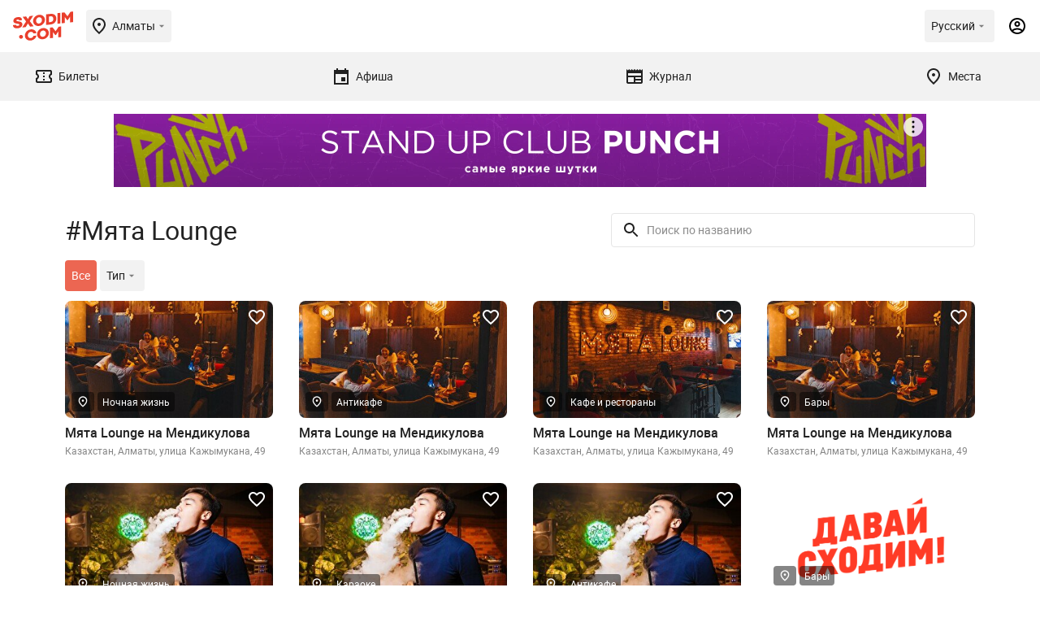

--- FILE ---
content_type: text/html; charset=UTF-8
request_url: https://sxodim.com/almaty/tag/myata-lounge
body_size: 60303
content:
<!DOCTYPE html>
<html lang="ru">

<head>
    <meta charset="utf-8">
    <meta name="viewport" content="width=device-width, initial-scale=1, minimum-scale=1, maximum-scale=1">
    <link rel="preload" href="/app/fonts/Roboto-Regular.woff2" as="font" type="font/woff2" crossorigin>
<link rel="preload" href="/app/fonts/Roboto-Bold.woff2" as="font" type="font/woff2" crossorigin>
<link rel="preload" href="/app/fonts/Roboto-Black.woff2" as="font" type="font/woff2" crossorigin>
    <meta name="csrf-token" content="V9ZpBJtUFoK8DQQQx7TdAMo4HGmWE4iQCeCbTo0n">

    <link href="/build/css/app.css?id=c4d263a623fb260d78bf23443cb93929" rel="stylesheet">

    <title>    Мята Lounge в Алматы
 | Давай Сходим!</title>

    <meta name="apple-mobile-web-app-capable" content="yes">
    <meta name="apple-mobile-web-app-status-bar-style" content="black-translucent">

    <link rel="apple-touch-icon" sizes="180x180" href="https://sxodim.com/app/favicon/apple-touch-icon.png">
    <link rel="icon" type="image/png" sizes="32x32" href="https://sxodim.com/app/favicon/favicon-32x32.png">
    <link rel="icon" type="image/png" sizes="192x192"
        href="https://sxodim.com/app/favicon/android-chrome-192x192.png">
    <link rel="icon" type="image/png" sizes="16x16" href="https://sxodim.com/app/favicon/favicon-16x16.png">
    <link rel="manifest" href="https://sxodim.com/site.webmanifest">
    <link rel="mask-icon" href="https://sxodim.com/app/favicon/safari-pinned-tab.svg" color="#e93e2c">
    <link rel="shortcut icon" href="https://sxodim.com/app/favicon/favicon.ico">
    <meta name="msapplication-config" content="https://sxodim.com/app/favicon/browserconfig.xml">
    <meta name="msapplication-TileColor" content="#da532c">
    <meta name="theme-color" content="#ffffff">
        <meta name="description" content="Мята Lounge в Алматы, 9 материалов(места) по тегу:Мята Lounge, с адресами, ☎ телефонами, ценами, часами работы - Мята Lounge, Мята Lounge на Сатпаева, Мята на Сейфуллина, Мята Lounge на Мендикулова, Мята Lounge на Мендикулова">
            <link rel="canonical" href="https://sxodim.com/almaty/tag/myata-lounge">
        <meta property="og:title" content="    Мята Lounge в Алматы
" />
    <meta property="og:type" content="website" />
    <meta property="fb:app_id" content="622048721888660" />
    <meta property="og:url" content="https://sxodim.com/almaty/tag/myata-lounge" />
    <meta property="og:image" content="        https://sxodim.com/uploads/posts/2022/02/03/optimized/33bdf29905e09f52617e337c7660f7b0_800x400-q-85.jpg
    " />
        

    <script>
        var cloudPayments_public_id = "pk_a6d7ba3c17120ee379da7a8e99e8a";
        var iokaToken = "eyJ0eXAiOiJKV1QiLCJhbGciOiJSUzI1NiJ9.[base64].[base64]";
        window.isAuth = false;
        window.isPhoneVerified = false;
        window.currentCity = {"id":1,"slug":"almaty","name":"\u0410\u043b\u043c\u0430\u0442\u044b"};
        window.cityHasTickets = true;
            window.translations = {"tickets":{"orderReview":{"ticketTitle":"\u0411\u0438\u043b\u0435\u0442","date":"\u0414\u0430\u0442\u0430","total":"\u0418\u0442\u043e\u0433\u043e","session":"\u0421\u0435\u0441\u0441\u0438\u044f"},"availability":{"left":"(\u041e\u0441\u0442\u0430\u043b\u043e\u0441\u044c {value} \u0431\u0438\u043b\u0435\u0442\u043e\u0432)"}}}
    </script>

    
    <script defer="defer" src=https://bnpl.kz/widget/index_bundle.js></script>
    <meta name="yandex-verification" content="36154fea7bcd9a74" />


<!-- Google Tag Manager -->
<script>(function(w,d,s,l,i){w[l]=w[l]||[];w[l].push({'gtm.start':
new Date().getTime(),event:'gtm.js'});var f=d.getElementsByTagName(s)[0],
j=d.createElement(s),dl=l!='dataLayer'?'&l='+l:'';j.async=true;j.src=
'https://www.googletagmanager.com/gtm.js?id='+i+dl;f.parentNode.insertBefore(j,f);
})(window,document,'script','dataLayer','GTM-KNJX2DJ');</script>
<!-- End Google Tag Manager -->
<meta property="fb:pages" content="258346474300490" />
<meta name="facebook-domain-verification" content="j08yoycj6ezpwsn5w9952xnvtsp64a" /><script>window.yaContextCb = window.yaContextCb || []</script>
<script src="https://yandex.ru/ads/system/context.js" async></script>

<meta name="google-site-verification" content="zQNtKb-_EGdXKN85xzpxXSBHgpqsVUX5q112VyMkrAE" />
</head>
<body id="app" class="">
        
    <div id="mobile"></div>
    <div id="desktop"></div>

    <div class="layout-impression impression" >
        <header class="impression-header">
    <div class="impression-header-left">
        <a class="logo" href="https://sxodim.com/almaty">
            <svg>
                <use xlink:href="/app/images/sprite.svg#logo"></use>
            </svg>
        </a>
        <div class="select-city chips open--dialog" data-open="select-city">
            <div class="impression-icon impression-icon-left" >
    <svg         width="24" height="24"         xmlns="http://www.w3.org/2000/svg">
        <use xlink:href="#location"></use>
    </svg>
</div>
            <span>Алматы</span>
            <div class="impression-icon " >
    <svg  width="16" height="16"
                xmlns="http://www.w3.org/2000/svg">
        <use xlink:href="#arrow_drop_down"></use>
    </svg>
</div>
        </div>


    </div>
    <div class="impression-header-right">
        <div class="dropdown add_dropdown chips select-lang" >
            <div class="dropdown-label" >
                <span class="locale-desktop">Русский</span>
                <span class="locale-mobile">Рус</span>
                <div class="impression-icon icon" >
    <svg  width="16" height="16"
                xmlns="http://www.w3.org/2000/svg">
        <use xlink:href="#arrow_drop_down"></use>
    </svg>
</div>
            </div>
            <div class="dropdown-menu" style="z-index: 9999;">
                                <a href="https://sxodim.com/locale/kk"
                   class="dropdown-item">
                    Қазақша
                </a>
                                <a href="https://sxodim.com/locale/ru"
                   class="dropdown-item">
                    Русский
                </a>
                                <a href="https://sxodim.com/locale/en"
                   class="dropdown-item">
                    English
                </a>
                
            </div>
        </div>
                            <div class="impression-icon profile-icon" data-show_popup="login">
                <svg width="24" height="24" viewBox="0 0 24 24" xmlns="http://www.w3.org/2000/svg">
                    <use xlink:href="#account"></use>
                </svg>
            </div>
        
    </div>
</header>
<nav class="impression-nav">
    
    <div class="impression-nav-items">
                    <a href="https://sxodim.com/almaty/tickets" class="impression-nav-item tab "
    id="nav-tickets">
    <div class="impression-icon " >
    <svg  width="24" height="24"
                xmlns="http://www.w3.org/2000/svg">
        <use xlink:href="#ticket"></use>
    </svg>
</div>
    <span>Билеты</span>
    </a>
                    <a href="https://sxodim.com/almaty/afisha" class="impression-nav-item tab "
    id="nav-afisha">
    <div class="impression-icon " >
    <svg  width="24" height="24"
                xmlns="http://www.w3.org/2000/svg">
        <use xlink:href="#event"></use>
    </svg>
</div>
    <span>Афиша</span>
    </a>
                    <a href="https://sxodim.com/almaty/journal" class="impression-nav-item tab "
    id="nav-journal">
    <div class="impression-icon " >
    <svg  width="24" height="24"
                xmlns="http://www.w3.org/2000/svg">
        <use xlink:href="#newspaper"></use>
    </svg>
</div>
    <span>Журнал</span>
    </a>
                    <a href="https://sxodim.com/almaty/places" class="impression-nav-item tab "
    id="nav-places">
    <div class="impression-icon " >
    <svg  width="24" height="24"
                xmlns="http://www.w3.org/2000/svg">
        <use xlink:href="#location"></use>
    </svg>
</div>
    <span>Места</span>
    </a>
            </div>
</nav>
        <main id="content" class="impression-main">
                <div class="page page-tag">
        <div class="promotion">
                    <div class="promotion-desktop">
                <!--AdFox START-->
<!--yandex_sxodimrtb-->
<!--Площадка: Sxodim.com / * / *-->
<!--Тип баннера: Desktop | 100%x125 Top-->
<!--Расположение: верх страницы-->
<div id="adfox_166444142082236533"></div>
<script>
    window.yaContextCb.push(()=>{
        Ya.adfoxCode.create({
            ownerId: 312864,
            containerId: 'adfox_166444142082236533',
            params: {
                pp: 'g',
                ps: 'djay',
                p2: 'glgo'
            }
        })
    })
</script>

            </div>
                            <div class="promotion-mobile">
                <!--AdFox START-->
<!--yandex_sxodimrtb-->
<!--Площадка: Sxodim.com / * / *-->
<!--Тип баннера: Mobile | 100%x100 Top-->
<!--Расположение: низ страницы-->
<div id="adfox_166444134541269924"></div>
<script>
    window.yaContextCb.push(()=>{
        Ya.adfoxCode.create({
            ownerId: 312864,
            containerId: 'adfox_166444134541269924',
            params: {
                pp: 'i',
                ps: 'djay',
                p2: 'glgr'
            }
        })
    })
</script>
            </div>
            </div>
        <div class="page-content">
            <div class="impressions" data-module="tickets-page-posts">
                <div class="impression-filters" data-module="page-filters">
                    <div class="impression-filters-top">
                        <h1 class="page-title">#Мята Lounge
                        </h1>
                        <div class="impression-input-search">
                            <label for="search-input">
                                <div class="impression-icon " >
    <svg         width="24" height="24"         xmlns="http://www.w3.org/2000/svg">
        <use xlink:href="#search-icon"></use>
    </svg>
</div>
                            </label>
                            <input type="search" placeholder="Поиск по названию" data-type="search" id="search-input"
                                data-filter>
                        </div>
                    </div>
                    <div class="impression-filters-categories swiper-container" data-module="custom-swiper"
                        space-between="8" free-mode="1" mobile-only="1">
                        <div class="swiper-wrapper">
                            <a href="https://sxodim.com/almaty/tag/myata-lounge"
                                class="impression-filter swiper-slide chips active">Все</a>
                            <div class="impression-filter swiper-slide  chips open-dialog" data-type="type" data-open="type"
                                data-filter>
                                <span>Тип</span>
                                <div class="impression-icon " >
    <svg  width="16" height="16"
                xmlns="http://www.w3.org/2000/svg">
        <use xlink:href="#arrow_drop_down"></use>
    </svg>
</div>
                            </div>
                            <div class="impression-filter swiper-slide  chips open-dialog" data-type="category" data-filter
                                data-open="#">
                                <span>Категории</span>
                                <div class="impression-icon " >
    <svg  width="16" height="16"
                xmlns="http://www.w3.org/2000/svg">
        <use xlink:href="#arrow_drop_down"></use>
    </svg>
</div>
                            </div>
                        </div>
                    </div>
                </div>
                <div class="impression-items">
                                            <div class="impression-card " data-minprice="" data-hasTickets="" data-category="Ночная жизнь" data-id="43470" data-title="Мята Lounge на Мендикулова" data-partner="">
    <div class="impression-card-image">
        <a href="https://sxodim.com/almaty/place/myata-lounge-na-mendikulova-3">
            <picture>
                <source media="(min-width: 1000px)" srcset="/uploads/posts/2022/02/03/optimized/33bdf29905e09f52617e337c7660f7b0_352x198-q-85.jpg">
                <img src="/uploads/posts/2022/02/03/optimized/33bdf29905e09f52617e337c7660f7b0_328x184-q-85.jpg" alt="Мята Lounge на Мендикулова"
                     >
            </picture>
        </a>
        <div class="impression-card-badges">
            <div class="badge">
                <div class="impression-icon " >
    <svg         width="16" height="16"         xmlns="http://www.w3.org/2000/svg">
        <use xlink:href="#location"></use>
    </svg>
</div>
            </div>
                                        <a href="https://sxodim.com/almaty/places/night_life" class="badge">
                    Ночная жизнь
                </a>
                    </div>
                <div class="impression-card-favorite " data-id="43470">
            <div class="impression-icon " >
    <svg         width="24" height="24"         xmlns="http://www.w3.org/2000/svg">
        <use xlink:href="#heart-icon"></use>
    </svg>
</div>
        </div>
    </div>
    <a href="https://sxodim.com/almaty/place/myata-lounge-na-mendikulova-3" class="impression-card-title">
        Мята Lounge на Мендикулова
    </a>
    <div class="impression-card-info">
        Казахстан, Алматы, улица Кажымукана, 49
    </div>

</div>

                                            <div class="impression-card " data-minprice="" data-hasTickets="" data-category="Антикафе" data-id="43469" data-title="Мята Lounge на Мендикулова" data-partner="">
    <div class="impression-card-image">
        <a href="https://sxodim.com/almaty/place/myata-lounge-na-mendikulova-2">
            <picture>
                <source media="(min-width: 1000px)" srcset="/uploads/posts/2022/02/03/optimized/7c69cf799e2055f618ef9dc14b5b95b6_352x198-q-85.jpg">
                <img src="/uploads/posts/2022/02/03/optimized/7c69cf799e2055f618ef9dc14b5b95b6_328x184-q-85.jpg" alt="Мята Lounge на Мендикулова"
                     >
            </picture>
        </a>
        <div class="impression-card-badges">
            <div class="badge">
                <div class="impression-icon " >
    <svg         width="16" height="16"         xmlns="http://www.w3.org/2000/svg">
        <use xlink:href="#location"></use>
    </svg>
</div>
            </div>
                                        <a href="https://sxodim.com/almaty/places/anticafe" class="badge">
                    Антикафе
                </a>
                    </div>
                <div class="impression-card-favorite " data-id="43469">
            <div class="impression-icon " >
    <svg         width="24" height="24"         xmlns="http://www.w3.org/2000/svg">
        <use xlink:href="#heart-icon"></use>
    </svg>
</div>
        </div>
    </div>
    <a href="https://sxodim.com/almaty/place/myata-lounge-na-mendikulova-2" class="impression-card-title">
        Мята Lounge на Мендикулова
    </a>
    <div class="impression-card-info">
        Казахстан, Алматы, улица Кажымукана, 49
    </div>

</div>

                                            <div class="impression-card " data-minprice="" data-hasTickets="" data-category="Кафе и рестораны" data-id="43468" data-title="Мята Lounge на Мендикулова" data-partner="">
    <div class="impression-card-image">
        <a href="https://sxodim.com/almaty/place/myata-lounge-na-mendikulova-1">
            <picture>
                <source media="(min-width: 1000px)" srcset="/uploads/posts/2022/02/03/optimized/667d253be7fc991442286551447c1577_352x198-q-85.jpg">
                <img src="/uploads/posts/2022/02/03/optimized/667d253be7fc991442286551447c1577_328x184-q-85.jpg" alt="Мята Lounge на Мендикулова"
                     >
            </picture>
        </a>
        <div class="impression-card-badges">
            <div class="badge">
                <div class="impression-icon " >
    <svg         width="16" height="16"         xmlns="http://www.w3.org/2000/svg">
        <use xlink:href="#location"></use>
    </svg>
</div>
            </div>
                                        <a href="https://sxodim.com/almaty/places/cafe" class="badge">
                    Кафе и рестораны
                </a>
                    </div>
                <div class="impression-card-favorite " data-id="43468">
            <div class="impression-icon " >
    <svg         width="24" height="24"         xmlns="http://www.w3.org/2000/svg">
        <use xlink:href="#heart-icon"></use>
    </svg>
</div>
        </div>
    </div>
    <a href="https://sxodim.com/almaty/place/myata-lounge-na-mendikulova-1" class="impression-card-title">
        Мята Lounge на Мендикулова
    </a>
    <div class="impression-card-info">
        Казахстан, Алматы, улица Кажымукана, 49
    </div>

</div>

                                            <div class="impression-card " data-minprice="" data-hasTickets="" data-category="Бары" data-id="43466" data-title="Мята Lounge на Мендикулова" data-partner="">
    <div class="impression-card-image">
        <a href="https://sxodim.com/almaty/place/myata-lounge-na-mendikulova">
            <picture>
                <source media="(min-width: 1000px)" srcset="/uploads/posts/2022/02/03/optimized/3b6b07b0849df7aa0880216ab201913d_352x198-q-85.jpg">
                <img src="/uploads/posts/2022/02/03/optimized/3b6b07b0849df7aa0880216ab201913d_328x184-q-85.jpg" alt="Мята Lounge на Мендикулова"
                     >
            </picture>
        </a>
        <div class="impression-card-badges">
            <div class="badge">
                <div class="impression-icon " >
    <svg         width="16" height="16"         xmlns="http://www.w3.org/2000/svg">
        <use xlink:href="#location"></use>
    </svg>
</div>
            </div>
                                        <a href="https://sxodim.com/almaty/places/bars" class="badge">
                    Бары
                </a>
                    </div>
                <div class="impression-card-favorite " data-id="43466">
            <div class="impression-icon " >
    <svg         width="24" height="24"         xmlns="http://www.w3.org/2000/svg">
        <use xlink:href="#heart-icon"></use>
    </svg>
</div>
        </div>
    </div>
    <a href="https://sxodim.com/almaty/place/myata-lounge-na-mendikulova" class="impression-card-title">
        Мята Lounge на Мендикулова
    </a>
    <div class="impression-card-info">
        Казахстан, Алматы, улица Кажымукана, 49
    </div>

</div>

                                            <div class="impression-card " data-minprice="" data-hasTickets="" data-category="Ночная жизнь" data-id="43431" data-title="Мята на Сейфуллина" data-partner="">
    <div class="impression-card-image">
        <a href="https://sxodim.com/almaty/place/myata-na-seyfullina-3">
            <picture>
                <source media="(min-width: 1000px)" srcset="/uploads/posts/2022/02/03/optimized/57651b4b18e3ac70b6508020b139a283_352x198-q-85.jpg">
                <img src="/uploads/posts/2022/02/03/optimized/57651b4b18e3ac70b6508020b139a283_328x184-q-85.jpg" alt="Мята на Сейфуллина"
                     >
            </picture>
        </a>
        <div class="impression-card-badges">
            <div class="badge">
                <div class="impression-icon " >
    <svg         width="16" height="16"         xmlns="http://www.w3.org/2000/svg">
        <use xlink:href="#location"></use>
    </svg>
</div>
            </div>
                                        <a href="https://sxodim.com/almaty/places/night_life" class="badge">
                    Ночная жизнь
                </a>
                    </div>
                <div class="impression-card-favorite " data-id="43431">
            <div class="impression-icon " >
    <svg         width="24" height="24"         xmlns="http://www.w3.org/2000/svg">
        <use xlink:href="#heart-icon"></use>
    </svg>
</div>
        </div>
    </div>
    <a href="https://sxodim.com/almaty/place/myata-na-seyfullina-3" class="impression-card-title">
        Мята на Сейфуллина
    </a>
    <div class="impression-card-info">
        Казахстан, Алматы, проспект Сакена Сейфуллина, 472А
    </div>

</div>

                                            <div class="impression-card " data-minprice="" data-hasTickets="" data-category="Караоке" data-id="43430" data-title="Мята на Сейфуллина" data-partner="">
    <div class="impression-card-image">
        <a href="https://sxodim.com/almaty/place/myata-na-seyfullina-2">
            <picture>
                <source media="(min-width: 1000px)" srcset="/uploads/posts/2022/02/02/optimized/addd86f4fbc28c7217c66622133122f8_352x198-q-85.jpg">
                <img src="/uploads/posts/2022/02/02/optimized/addd86f4fbc28c7217c66622133122f8_328x184-q-85.jpg" alt="Мята на Сейфуллина"
                     >
            </picture>
        </a>
        <div class="impression-card-badges">
            <div class="badge">
                <div class="impression-icon " >
    <svg         width="16" height="16"         xmlns="http://www.w3.org/2000/svg">
        <use xlink:href="#location"></use>
    </svg>
</div>
            </div>
                                        <a href="https://sxodim.com/almaty/places/karaoke" class="badge">
                    Караоке
                </a>
                    </div>
                <div class="impression-card-favorite " data-id="43430">
            <div class="impression-icon " >
    <svg         width="24" height="24"         xmlns="http://www.w3.org/2000/svg">
        <use xlink:href="#heart-icon"></use>
    </svg>
</div>
        </div>
    </div>
    <a href="https://sxodim.com/almaty/place/myata-na-seyfullina-2" class="impression-card-title">
        Мята на Сейфуллина
    </a>
    <div class="impression-card-info">
        Казахстан, Алматы, проспект Сакена Сейфуллина, 472А
    </div>

</div>

                                            <div class="impression-card " data-minprice="" data-hasTickets="" data-category="Антикафе" data-id="43429" data-title="Мята на Сейфуллина" data-partner="">
    <div class="impression-card-image">
        <a href="https://sxodim.com/almaty/place/myata-na-seyfullina-1">
            <picture>
                <source media="(min-width: 1000px)" srcset="/uploads/posts/2022/02/02/optimized/e594074f711257115c8d6a52fcc95078_352x198-q-85.jpg">
                <img src="/uploads/posts/2022/02/02/optimized/e594074f711257115c8d6a52fcc95078_328x184-q-85.jpg" alt="Мята на Сейфуллина"
                     >
            </picture>
        </a>
        <div class="impression-card-badges">
            <div class="badge">
                <div class="impression-icon " >
    <svg         width="16" height="16"         xmlns="http://www.w3.org/2000/svg">
        <use xlink:href="#location"></use>
    </svg>
</div>
            </div>
                                        <a href="https://sxodim.com/almaty/places/anticafe" class="badge">
                    Антикафе
                </a>
                    </div>
                <div class="impression-card-favorite " data-id="43429">
            <div class="impression-icon " >
    <svg         width="24" height="24"         xmlns="http://www.w3.org/2000/svg">
        <use xlink:href="#heart-icon"></use>
    </svg>
</div>
        </div>
    </div>
    <a href="https://sxodim.com/almaty/place/myata-na-seyfullina-1" class="impression-card-title">
        Мята на Сейфуллина
    </a>
    <div class="impression-card-info">
        Казахстан, Алматы, проспект Сакена Сейфуллина, 472А
    </div>

</div>

                                            <div class="impression-card " data-minprice="" data-hasTickets="" data-category="Бары" data-id="13977" data-title="Мята Lounge на Сатпаева" data-partner="">
    <div class="impression-card-image">
        <a href="https://sxodim.com/almaty/place/myata-lounge-na-satpaeva">
            <picture>
                <source media="(min-width: 1000px)" srcset="/images/sxodim_og.png">
                <img src="/images/sxodim_og.png" alt="Мята Lounge на Сатпаева"
                     >
            </picture>
        </a>
        <div class="impression-card-badges">
            <div class="badge">
                <div class="impression-icon " >
    <svg         width="16" height="16"         xmlns="http://www.w3.org/2000/svg">
        <use xlink:href="#location"></use>
    </svg>
</div>
            </div>
                                        <a href="https://sxodim.com/almaty/places/bars" class="badge">
                    Бары
                </a>
                    </div>
                <div class="impression-card-favorite " data-id="13977">
            <div class="impression-icon " >
    <svg         width="24" height="24"         xmlns="http://www.w3.org/2000/svg">
        <use xlink:href="#heart-icon"></use>
    </svg>
</div>
        </div>
    </div>
    <a href="https://sxodim.com/almaty/place/myata-lounge-na-satpaeva" class="impression-card-title">
        Мята Lounge на Сатпаева
    </a>
    <div class="impression-card-info">
        ул. Сатпаева 31
    </div>

</div>

                                            <div class="impression-card " data-minprice="" data-hasTickets="" data-category="Кафе и рестораны" data-id="10475" data-title="Мята Lounge" data-partner="">
    <div class="impression-card-image">
        <a href="https://sxodim.com/almaty/place/myata-lounge">
            <picture>
                <source media="(min-width: 1000px)" srcset="/images/sxodim_og.png">
                <img src="/images/sxodim_og.png" alt="Мята Lounge"
                     >
            </picture>
        </a>
        <div class="impression-card-badges">
            <div class="badge">
                <div class="impression-icon " >
    <svg         width="16" height="16"         xmlns="http://www.w3.org/2000/svg">
        <use xlink:href="#location"></use>
    </svg>
</div>
            </div>
                                        <a href="https://sxodim.com/almaty/places/cafe" class="badge">
                    Кафе и рестораны
                </a>
                    </div>
                <div class="impression-card-favorite " data-id="10475">
            <div class="impression-icon " >
    <svg         width="24" height="24"         xmlns="http://www.w3.org/2000/svg">
        <use xlink:href="#heart-icon"></use>
    </svg>
</div>
        </div>
    </div>
    <a href="https://sxodim.com/almaty/place/myata-lounge" class="impression-card-title">
        Мята Lounge
    </a>
    <div class="impression-card-info">
        пр. Сейфуллина 472
    </div>

</div>

                                    </div>
                <div class="impression-actions">
                    
                </div>
            </div>
        </div>
    </div>
    <script type="application/ld+json">{
    "@context": "https:\/\/schema.org",
    "@type": "ItemList",
    "name": "\u041c\u044f\u0442\u0430 Lounge \u0432 \u0410\u043b\u043c\u0430\u0442\u044b",
    "description": "\u041c\u044f\u0442\u0430 Lounge \u0432 \u0410\u043b\u043c\u0430\u0442\u044b, 9 \u043c\u0430\u0442\u0435\u0440\u0438\u0430\u043b\u043e\u0432(\u043c\u0435\u0441\u0442\u0430) \u043f\u043e \u0442\u0435\u0433\u0443:\u041c\u044f\u0442\u0430 Lounge, \u0441 \u0430\u0434\u0440\u0435\u0441\u0430\u043c\u0438, \u260e \u0442\u0435\u043b\u0435\u0444\u043e\u043d\u0430\u043c\u0438, \u0446\u0435\u043d\u0430\u043c\u0438, \u0447\u0430\u0441\u0430\u043c\u0438 \u0440\u0430\u0431\u043e\u0442\u044b - \u041c\u044f\u0442\u0430 Lounge, \u041c\u044f\u0442\u0430 Lounge \u043d\u0430 \u0421\u0430\u0442\u043f\u0430\u0435\u0432\u0430, \u041c\u044f\u0442\u0430 \u043d\u0430 \u0421\u0435\u0439\u0444\u0443\u043b\u043b\u0438\u043d\u0430, \u041c\u044f\u0442\u0430 Lounge \u043d\u0430 \u041c\u0435\u043d\u0434\u0438\u043a\u0443\u043b\u043e\u0432\u0430, \u041c\u044f\u0442\u0430 Lounge \u043d\u0430 \u041c\u0435\u043d\u0434\u0438\u043a\u0443\u043b\u043e\u0432\u0430",
    "itemListOrder": "http:\/\/schema.org\/ItemListOrderAscending",
    "itemListElement": [
        {
            "@type": "ListItem",
            "position": 1,
            "name": "\u041c\u044f\u0442\u0430 Lounge \u043d\u0430 \u041c\u0435\u043d\u0434\u0438\u043a\u0443\u043b\u043e\u0432\u0430",
            "url": "https:\/\/sxodim.com\/almaty\/place\/myata-lounge-na-mendikulova-3"
        },
        {
            "@type": "ListItem",
            "position": 2,
            "name": "\u041c\u044f\u0442\u0430 Lounge \u043d\u0430 \u041c\u0435\u043d\u0434\u0438\u043a\u0443\u043b\u043e\u0432\u0430",
            "url": "https:\/\/sxodim.com\/almaty\/place\/myata-lounge-na-mendikulova-2"
        },
        {
            "@type": "ListItem",
            "position": 3,
            "name": "\u041c\u044f\u0442\u0430 Lounge \u043d\u0430 \u041c\u0435\u043d\u0434\u0438\u043a\u0443\u043b\u043e\u0432\u0430",
            "url": "https:\/\/sxodim.com\/almaty\/place\/myata-lounge-na-mendikulova-1"
        },
        {
            "@type": "ListItem",
            "position": 4,
            "name": "\u041c\u044f\u0442\u0430 Lounge \u043d\u0430 \u041c\u0435\u043d\u0434\u0438\u043a\u0443\u043b\u043e\u0432\u0430",
            "url": "https:\/\/sxodim.com\/almaty\/place\/myata-lounge-na-mendikulova"
        },
        {
            "@type": "ListItem",
            "position": 5,
            "name": "\u041c\u044f\u0442\u0430 \u043d\u0430 \u0421\u0435\u0439\u0444\u0443\u043b\u043b\u0438\u043d\u0430",
            "url": "https:\/\/sxodim.com\/almaty\/place\/myata-na-seyfullina-3"
        },
        {
            "@type": "ListItem",
            "position": 6,
            "name": "\u041c\u044f\u0442\u0430 \u043d\u0430 \u0421\u0435\u0439\u0444\u0443\u043b\u043b\u0438\u043d\u0430",
            "url": "https:\/\/sxodim.com\/almaty\/place\/myata-na-seyfullina-2"
        },
        {
            "@type": "ListItem",
            "position": 7,
            "name": "\u041c\u044f\u0442\u0430 \u043d\u0430 \u0421\u0435\u0439\u0444\u0443\u043b\u043b\u0438\u043d\u0430",
            "url": "https:\/\/sxodim.com\/almaty\/place\/myata-na-seyfullina-1"
        },
        {
            "@type": "ListItem",
            "position": 8,
            "name": "\u041c\u044f\u0442\u0430 Lounge \u043d\u0430 \u0421\u0430\u0442\u043f\u0430\u0435\u0432\u0430",
            "url": "https:\/\/sxodim.com\/almaty\/place\/myata-lounge-na-satpaeva"
        },
        {
            "@type": "ListItem",
            "position": 9,
            "name": "\u041c\u044f\u0442\u0430 Lounge",
            "url": "https:\/\/sxodim.com\/almaty\/place\/myata-lounge"
        }
    ]
}</script>
    <script type="application/ld+json">{
    "@context": "https:\/\/schema.org",
    "@type": "BreadcrumbList",
    "itemListElement": [
        {
            "@type": "ListItem",
            "position": 1,
            "name": "\u0410\u043b\u043c\u0430\u0442\u044b",
            "item": "https:\/\/sxodim.com\/almaty"
        },
        {
            "@type": "ListItem",
            "position": 2,
            "name": "\u041c\u044f\u0442\u0430 Lounge",
            "item": "https:\/\/sxodim.com\/almaty\/tag\/myata-lounge"
        }
    ]
}</script>
        </main>
        <footer class="layout-impression-footer">
    <div class="layout-impression-footer-content">
        <div class="logo">

                <svg>
                    <use xlink:href="/app/images/sprite.svg#logo"></use>
                </svg>
            </a>
        </div>
        <div class="social-networks">
                            <a href="https://vk.com/sxodim" target="_blank">
                    <div class="impression-icon " >
    <svg  width="32" height="32"
                xmlns="http://www.w3.org/2000/svg">
        <use xlink:href="#vk-icon"></use>
    </svg>
</div>
                </a>
                                        <a href="https://www.instagram.com/sxodim_com/" target="_blank">
                    <div class="impression-icon " >
    <svg  width="32" height="32"
                xmlns="http://www.w3.org/2000/svg">
        <use xlink:href="#instagram-icon"></use>
    </svg>
</div>
                </a>
                                        <a href="https://t.me/sxodimcom" target="_blank">
                    <div class="impression-icon " >
    <svg  width="32" height="32"
                xmlns="http://www.w3.org/2000/svg">
        <use xlink:href="#telegram-icon"></use>
    </svg>
</div>
                </a>
                                        <a href="https://twitter.com/sxodim" target="_blank">
                    <div class="impression-icon " >
    <svg  width="32" height="32"
                xmlns="http://www.w3.org/2000/svg">
        <use xlink:href="#twitter-icon"></use>
    </svg>
</div>
                </a>
            
                            <a href="https://www.facebook.com/sxodim" target="_blank">
                    <div class="impression-icon " >
    <svg  width="32" height="32"
                xmlns="http://www.w3.org/2000/svg">
        <use xlink:href="#facebook-icon"></use>
    </svg>
</div>
                </a>
                    </div>
        <div class="email-subscribe">
            <div class="email-subscribe-title">Рассылка</div>
            <div class="email-subscribe-text">
                Отбираем главные события недели, а потом интересно рассказываем о них в нашей рассылке.
            </div>
            <form class="email-subscribe-form subscribe_form" id="subscribe_form" action="/api/subscribe">
                <input type="hidden" name="_token" value="V9ZpBJtUFoK8DQQQx7TdAMo4HGmWE4iQCeCbTo0n">                <input type="hidden" name="city_id" value="1">
                <div class="impression-input impression-input-with-icon">
                    <label for="email-input">
                        <div class="impression-icon " >
    <svg         width="24" height="24"         xmlns="http://www.w3.org/2000/svg">
        <use xlink:href="#envelope-icon"></use>
    </svg>
</div>
                    </label>
                    <input type="text" id="email-input" name="email" placeholder="Электронная почта">
                </div>
                <button class="button button-primary" type="submit">Подписаться</button>

            </form>
        </div>
        <div class="about-project">
            <div class="about-project-title">
                О «Давай Сходим»
            </div>
            <div class="about-project-links">
                <a href="https://sxodim.com/almaty/about">О проекте</a>
                <a href="https://sxodim.com/almaty/contacts">Контакты</a>

            </div>


        </div>
        <div class="agreements">
            <a href="https://sxodim.com/booking_rules"> Правила использования и возврата</a>
            <a href="https://sxodim.com/polzovatelskoe-soglashenie">Пользовательское соглашение</a>
        </div>
    </div>
    <div class="layout-impression-footer-bottom">
        &copy; Давай Сходим, 2026
    </div>

</footer>
<div id="loading">
    <div class="loader"></div>
</div>


<div class="popups" id="buy_ticket_popup">
    <div class="popups_wrapper">
        <div class="popup buy_ticket" data-popup="buy_ticket">
            <div class="close"></div>

            <div class="body"></div>
        </div>
    </div>
</div>
<div class="popups" id="popups">
    <div class="popups_wrapper">
        <div class="popup partners_offer" data-popup="partners_offer_tennis" style="width: 1000px;height: 1050px">
            <form >
                <h2>Перед покупкой ознакомьтесь с условиями организатора(офертой)</h2>
                <textarea name="comment" readonly style="width: 100%;height: 900px">
                                             Правила посещения Billie Jean King Cup by GAINBRIDGE
Настоящим владелец билета соглашается соблюдать положения и условия в действующей на соответствующий момент редакции по требованию национальной теннисной федерации (далее в тексте - Организатор) отборочного / плей-офф турнира Кубка Билли Джин Кинг Gainbridge 2023 года (далее в тексте - Турнир).

                                                                                Покупая билет, вы соглашаетесь на следующее:

1) Данный билет предоставляет индивидуальное разрешение на вход, которое может быть отозвано, не подлежит передаче и перепродаже. Любые билеты, которые передаются, рекламируются или предлагаются для продажи или передачи вне официальной платформы для продаж, уполномоченной организатором, будут считаться недействительными. Организатор оставляет за собой право отозвать разрешение на вход, предоставленное данным билетом, с или без указания причины, вернув стоимость покупки. Выход за пределы стадиона и повторный вход запрещены.
2) Владелец билета принимает на себя все случайные риски и угрозы, связанные с посещением Турнира, независимо от того, произойдет ли это до, во время или после игровых сессий.
3) Все билеты, проданные на Турнир, являются окончательными, не подлежат возврату или обмену. Владелец билета несет ответственность за утерю, неправильное хранение или кражу билетов.
4) Билеты не могут быть выданы для рекламных, промоутерских (включая конкурсы и тотализаторы) или иных торговых целей.

                                                                                Поведение во время Турнира

5. Владелец билета соглашается на тщательный досмотр и проверку на наличие и/или конфискацию запрещенных предметов.
    Запрещенные предметы включают, но не ограничиваются: бутылки, банки, стеклянную посуду, многоразовые кружки, алкогольные напитки, вывески, видеокамеры и диктофоны вещательного качества, объективы камер с фокусным расстоянием более 300 мм, зонтики, фейерверки и дымовые шашки,
    огнестрельное и холодное оружие, специальные средства (газовые баллончики, электрошоковые устройства и пр.), колющие, режущие, крупногабаритные, а также иные предметы, которые могут быть использованы для нанесения телесных повреждений, взрывные устройства, пиротехнические изделия, взрывчатые, радиоактивные, огнеопасные, ядовитые и сильно пахнущие вещества, лазерные указки, любые аэрозоли, клаксоны и иные приспособления по извлечению сверхнормативного звука.
    Лицам, находящимся в состоянии алкогольного и наркотического опьянения, запрещен доступ на территорию проведения Турнира.

6. Владелец билета не должен проносить на территорию проведения Турнира любые политические, рекламные материалы или вывески, которые могут быть видны другим участникам мероприятия.

7. Владелец билета должен следовать разумным указаниям организатора, его персонала или агентов в отношении безопасности и мер контроля в массовых скоплениях людей.

8. Владелец билета обязан соблюдать санитарно-эпидемиологические требования общественных мероприятий. https://www.coronavirus2020.kz/ru/important

9. Владелец билета должен соблюдать любые правила, заблаговременно объявленные организатором Турнира в действующей на соответствующий момент редакции в отношении владения и использования музыкальных инструментов на Турнире.

10. Владельцам билетов не разрешается распространять информационные или другие материалы, продавать или распространять товары на территории проведения Турнира.

11. Владельцы билетов или зрители не могут собирать, распространять, передавать, публиковать или выпускать с территории соревнований любые результаты матчей или связанные с ними статистические данные во время игры (с момента начала матча до его завершения) для любых коммерческих или азартных целей.

12. Никто (кроме лиц, имеющих соответствующую лицензию ITF Licensing (UK) Ltd, т.е. Международной федерации тенниса ("ITFL"), не имеет права проносить или использовать в месте проведения соревнований любое оборудование, способное регистрировать, записывать или передавать (цифровыми или другими средствами) любой аудио-, визуальный или аудиовизуальный материал или любую информацию или данные, относящиеся к соревнованиям или к месту проведения соревнований.

Авторские права в случае любой несанкционированной записи или передачи принадлежат ITFL. Во избежание сомнений, мобильные телефоны разрешены в месте проведения мероприятия при условии, что:

a. они используются только для личного и частного пользования, но не во время матча;

b. никакие материалы с движущимися изображениями, содержащие любые действия матча, снятые на мобильный телефон или другое мобильное устройство, не могут быть опубликованы или иным образом доступны третьим лицам, включая, без ограничений, социальные сети.

                                                                                                    Реклама и продвижение

13. Проходя на территорию проведения Турнира, Владелец билета дает таким образом согласие на то, что его могут фотографировать, снимать и записывать в месте проведения Турнира или на прилегающей территории. Владелец билета дает безотзывное разрешение Организатору и ITFL и каждому из их правопреемников, лицензиатов, коммерческих партнеров и медиа-агентств использовать по своему усмотрению любой такой видеоматериал, изображение или запись (включая голос и изображение Владельца билета) в любых целях, включая вещание и коммерческие цели - без компенсации или дополнительного уведомления. Владельцы билетов признают, что любое такое использование в соответствии с данным условием и их согласие на такое использование будет действовать бессрочно. Все владельцы билетов принимают и признают, что использование и публикация видеоматериалов, изображений или записей таким образом (включая, без ограничений, любые содержащиеся в них персональные данные) входят в законные интересы Организатора и ITFL, поскольку им может потребоваться необходимость:
i. публиковать, показывать, продавать и рекламировать Турнир посредством видеороликов, телевидения, радио, печатных СМИ, Интернета, рекламных материалов (или любых других средств массовой информации, известных в настоящее время или в будущем);
ii. использовать видеоматериалы, изображения и записи для обеспечения безопасности, рекламных, учебных, редакционных или маркетинговых целей Организатора и/или ITFL, по усмотрению каждого из них (включая коммерческих партнеров и аккредитованные СМИ).

Более подробную информацию о том, как Организатор обрабатывает ваши личные данные, можно найти в Уведомлении о порядке использования личной информации от Организатора таких как; ФИО, номер мобильного телефона, возраст, адрес электронной почты, город проживания, метод оплаты билета.

Дополнительную информацию о том, как ITFL обрабатывает ваши персональные данные, можно найти в УВЕДОМЛЕНИИ О ПОРЯДКЕ ИСПОЛЬЗОВАНИЯ ЛИЧНОЙ ИНФОРМАЦИИ в действующей на соответствующий момент редакции. https://www.itftennis.com/media/2205/itf-privacy-notice-marketing-v3-1-jan-2021.pdf

Лица или организации помимо Организатора и ITFL могут полагаться на данный пункт, даже если они не являются стороной данного соглашения.

Наши права на внесение поправок / изменений

14. Дата, время и место проведения любой игровой сессии Турнира могут быть изменены без предварительного уведомления. В случае отмены, сервисные и комиссионные сборы не возвращаются. Владельцу билета следует помнить, что мероприятие является спортивным событием и может быть изменено без предварительного уведомления (например, из-за неблагоприятных погодных условий, травм игроков и т.д.).

15. Мероприятие проводится в соответствии с Регламентом Турнира (размещенным на сайте ITF www.billiejeankingcup.com ), а также с любыми возможными изменениями или процедурами, и Организатор и ITFL не несут никакой ответственности перед Владельцем билета, если Мероприятие изменяется в соответствии с данным Регламентом. В частности, внимание Владельца билета обращается на "политику не решающих матчей", которая применяется, когда исход игровой встречи решается менее, чем в пяти матчах.
    В соответствии с такой политикой и Регламентом, Владелец билета соглашается с тем, что фактическое количество сыгранных матчей в любой игровой сессии может не совпадать с заявленным количеством матчей.

16. Ни Организатор, ни ITFL не несут ответственности за любое возмещение, потери (включая косвенные или последующие потери), ущерб или расходы, вызванные отменой, сокращением или изменением расписания Турнира из-за действий правительства, забастовок, гражданских беспорядков, национального бедствия или других форс-мажорных обстоятельств или причин, находящихся вне разумного контроля Организатора или ITFL.

                                                                                                        Прочее

17. Организатор оставляет за собой право отказать в допуске в место проведения мероприятия или немедленно удалить любое лицо из места проведения мероприятия по причинам: общественной безопасности; неприемлемого поведения, способного причинить ущерб, неудобства или травмы; или нарушения настоящих условий, https://www.coronavirus2020.kz/ru/important или правил / Регламента Турнира.

18. При возникновении спора относительно билета или посещения мероприятия Владелец билета может обратиться к альтернативному поставщику услуг по разрешению споров, которого задействовал Организатор. Владельцы билетов могут отправить электронное письмо по адресу a.kvassov@ktf.kz или info@ktf.kz для получения более подробной информации об альтернативном разрешении споров.
    Если Владелец билета не удовлетворен результатами процедуры альтернативного разрешения спора, Владелец билета и Организатор должны разрешить свой спор в соответствии с действующим Законодательством РК.

19. Владельцы билетов признают, что Организатор и ITFL могут использовать любую информацию, предоставленную Владельцами билетов, для обработки продаж билетов, проведения Мероприятия и для реализации своих соответствующих юридических прав.

                </textarea>
            </form>
            <button class="btn orange big submit_form" style="margin-top: 15px">Ознакомлен</button>
        </div>
    </div>
</div>
<div class="popups" id="popups">
    <div class="popups_wrapper">
        <div class="popup partners_offer" data-popup="partners_offer_run" style="width: 1000px;height: 1050px">
            <form >
                <h2>Перед покупкой ознакомьтесь с условиями организатора(офертой)</h2>
                <textarea name="comment" readonly style="width: 100%;height: 900px">
                                                                        Наименование спортивного соревнования
                    Благотворительный забег «Run for Autism» (далее – Соревнование) - спортивное мероприятие
                    городского масштаба для любителей бега на дистанции 1 км, 2,5 км, 5 км, 10 км,
                    в котором может принять участие каждый житель и гость города Астаны.

                                                                                    Цели и задачи
                    Цели и задачи проведения Соренования:
                    Привлечение внимания общественности к проблеме аутизма в стране;
                    развитие массового спорта в столице;
                    популяризация и пропаганда ЗОЖ среди жителей и гостей города Астаны;
                    поддержание мотивации занятий бегом;
                    модерниазция сознания общества в области занятий спротом в профилактических целях;
                    оздоровление нации.

                                                                            Место и время проведения
                    Дата проведения: 29 апреля 2023 года.
                    Место проведения: г. Астана, Триатлон парк.
                    Время проведения: 08:00 – 11:30 часов.

                    Выдача стартовых пакетов: на месте Забега.
                    При себе иметь документ, удостоверяющий личность.

                                                                         Система проведения соревнований
                    Забег по отведенному маршруту проводится на дистанции 1 км, 2,5 км,
                    5 км, 10 км с общим стартом по команде главного судьи. Каждый финишировавший участник
                    получает медаль.

                                                                        Численный состав соревнования
                    Лимит участников Соревнования – 700 человек.
                                                                        Участники соревнования
                    К участию приглашаются все желающие, старше 12 лет, способные по состоянию здоровья
                    преодолеть дистанции.
                    Награждаются абсолютные победители на дистанциях 5, 10 км по гендерному признаку.
                    При себе иметь документ, удостоверяющий личность.

                                                                        Система оценки результатов
                    Хронометраж Соревнования будет осуществляться специальным оборудованием. Участники получат
                    нагрудной номер для фиксации времени перед стартом.
                    Результаты автоматически фиксируются тайминговой системой и заносятся в протокол.
                    Протокол будет опубликован на сайте Организатора.
                                                                        Медико-санитарное обеспечение
                    Организаторы и лица, причастные к организации данного Соревнования не несут ответственность
                    за здоровье участников.
                    Спортивное мероприятие будет обслуживаться бригадой скорой медицинской помощи.
                    Необходимо соблюдать чистоту и порядок. Запрещается выкидывать обертки от батончиков,
                    пустые бутылки и еду на протяжении всей трассы!
                    В случае обнаружения таких фактов, участник будет дисквалифицирован, данные будут занесены в
                    список недобросовестных участников и будут не допущены ко всем спортивным мероприятиям Организатора.
                    Пункт питания будет только в финишной зоне.

                                                                        Антидопинговое обеспечение
                    Антидопинговый контроль не предусмотрен,
                    т.к. приоритетная цель Соревнования – пропагандистская.

                                                                        Количественный состав судейской коллегии
                    В судейскую коллегию входит 11 членов, в т.ч. главный судья, главный секретарь, судья-хронометрист,
                    судья стартово-финишной зоны, судья на беговом этапе.

                                                        Порядок и срок подачи заявок на участие в спортивном соревновании
                    Регистрация участников проводится до 25 апреля 2023 года (включительно),
                    либо до достижения лимита количества участников.
                    Получить стартовый пакет за другого участника возможно только по предоставлению копии
                    удостоверения личности и доверенности на имя получателя в произвольной форме.
                    Благотворительный взнос за участие:
                    1 км – 4,990 тенге.
                    2,5 км – 5,990 тенге.
                    5 км – 6,990 тенге.
                    10 км – 7,990 тенге.
                    Все вырученные средства будут направлены на разивтие инклюзивного образования, в поддержку детей с аутизмом,
                    проект «Каждый ребенок достоин школы». Подробнее о проекте www.bolashakcharity.kz.

                                                            Условия приема участников и судей
                    Все участники при получении стартового пакета подписывают расписку о здоровье.
                    Участие в Соревновании могут принять все желающие старше 12 лет и выполняющие вышеописанные условия (дистанция 1 км, 2,5 км).
                    Участие в Соревновании могут принять все желающие старше 18 лет и выполняющие вышеописанные условия (дистанция 5 км, 10 км).

                                                     Порядок награждения чемпионов и призеров спортивного соревнования
                    Победители Соревнования определяются по наименьшему времени, затраченному на преодоление всей дистанции.
                    Победители каждой гендерной категории награждаются за 1-3 места.
                    Все участники награждаются медалями за участие.
                    Награждение победителей производит Организатор и Партнеры.

                                                            Порядок подачи протестов и их рассмотрение
                    Протесты подаются организаторам соревнования и рассматриваются Судейской коллегией Соревнования.
                    Участник Соревнования вправе подать претензию в течение 2 (двух) часов после окончания соревнования.
                    Оргкомитет Соревнования в течение 24 (двадцати четырех) часов с момента получения протеста подготавливает
                    официальный ответ участнику Соревнования, который направляется на электронный адрес, с которого был подан протест.
                    Протесты принимаются только от участников Соревнования.

                                                                Заключительные положения
                    Подробная информация о Соревновании размещена на сайте: www.bolashakcharity.kz, а также на сайте www.sxodim.com.
                    За информацию, размещенную на других информационных ресурсах, Оргкомитет Соревнования ответственности не несет.
                    Настоящее положение Соревнования является официальным приглашением-вызовом для участия в Соревновании.
                    Оргкомитет оставляет за собой право вносить изменения в настоящее положение о проведении Соревнования.
                                                                        РАСПИСКА


                    Я, обязуюсь участвовать в Забеге «RUN FOR AUTISM» лично.
                    Настоящим подтверждаю, что для участия 29 апреля 2023 года в
                    Забеге «RUN FOR AUTISM» прошел(а) медицинское освидетельствование у врача
                    и не имею противопоказаний к участию. Я осознаю, что в результате моего участия в
                    данном соревновании могут наступить неблагоприятные последствия для моего здоровья,
                    ответственность за собственную безопасность и здоровье несу самостоятельно.
                    В случае несчастного случая во время соревнования, получения травмы или получения физического ущерба,
                    я добровольно и заведомо отказываюсь от каких-либо материальных и иных претензий и требований к организаторам «RUN FOR AUTISM».
                    Данный отказ от претензий распространяется на моих возможных наследников и опекунов. В соответствии со статьей 145
                    Гражданского кодекса Республики Казахстан и в целях популяризации спорта настоящим предоставляю свое согласие
                    на осуществление видео и фотосъемки моего изображения (фотография и/или видеоролик) / моего участия в « RUN FOR AUTISM »,
                    а также предоставляю согласие на опубликование, воспроизведение и распространение, использование моего изображения любыми способами
                    и любыми средствами без ограничения по сроку и по территории использования. Настоящее согласие предоставляю на безвозмездной основе.
                    Я ознакомлен(а) с положением и правилами соревнования, и осознаю, что при их нарушении могу быть дисквалифицирован(а).
                    Я ознакомился(ась) с данным документом и понял(а) его смысл.

                </textarea>
            </form>
            <button class="btn orange big submit_form" style="margin-top: 15px">Ознакомлен</button>
        </div>
    </div>
</div>

<div class="popups" id="popups">
    <div class="popups_wrapper">
        <form class="form popup_form form_auth" id="form_auth" method="POST" action="https://sxodim.com/login">
            <input type="hidden" name="_token" value="V9ZpBJtUFoK8DQQQx7TdAMo4HGmWE4iQCeCbTo0n">                            <div class="popup auth-popup" data-popup="login" data-module='auth-manager'>
    <div class="auth-popup-tabs" data-module='tabs'>
        <div class="ui-tabs">
                            <button class="ui-tabs__button" type='button' id='by_phone'>По номеру телефона</button>
                <button class="ui-tabs__button" type='button' id='by_email'>По почте</button>
                    </div>
                <div class='ui-tabs-content' id='by_phone'>
            <p class="auth-popup-title">Введите номер телефона</p>
            <div class='field iti' data-module='tel-code'>
                <input autofocus id='phone' name="phone" type="tel">
            </div>
        </div>
                <div class='ui-tabs-content' id='by_email'>
            <p class="auth-popup-title" >Введите почту</p>
            <input  class='field' id='email' name="email" type="email" placeholder='Почта'>
        </div>
        <div style='padding: 0 16px 24px'>
            <button id='login' type="button" class="auth-popup-send-code-button">Войти</button>
            <div class='ui-tabs-content reset-padding' id='by_email'>
                <button id='login_with_password_button' type='button' class='auth-popup-login-with-password-button'>
                    Войти с паролем
                </button>
            </div>
        </div>
        <div style='padding: 0 16px 24px; text-align: center;'>
            <span id="register_link">Зарегистрироваться</span>
            <style>
                #register_link:hover {
                    cursor: pointer;
                }
            </style>
        </div>
    </div>
</div>
            
            <div class="popup auth-popup" data-popup="code_confirm">

    <div class="close"></div>
    <div class="auth-popup-titles">
        <p class="auth-popup-title">Создание личного кабинета</p>
        <p class="auth-popup-subtitle">Мы отправили проверочный код на
            <span class="auth-popup-title-sent-on"></span>
            <span class="auth-popup-change-phone-email">Изменить</span>
        </p>
    </div>
    
    
    
    <div class="auth-popup-inputs">
        <input type="text" placeholder="Код" name="code">

        <div class="alert alert-danger print-error-msg"
             style="color:#ff0000; margin-bottom: 10px; display:none">
            <ul class="alert alert-danger print-error-msg"></ul>
        </div>

    </div>
    <button class="auth-popup-send-code-button" data-in="true" type="submit" disabled>Войти</button>

    <button id="code_resend"
            class="link pop-button left auth-popup-resend-code-button"
            data-in="false"
            type="button">
        Получить новый код <span class="auth-popup-subtitle-timer-note hidden"></span>
    </button>
</div>
            <div data-module='login-confirm'>
    <div class='popup auth-popup login_confirm' data-popup='login-confirm'>
        <div class="close"></div>
        <div class="auth-popup-titles">
            <p class="auth-popup-title">Войти в личный кабинет</p>
            <p class="auth-popup-subtitle">Проверочный код был отправлен на email/номер телефона
                
                <span id='change_phone' class="auth-popup-change-phone-email">Изменить</span>
            </p>
        </div>
        <div class="auth-popup-inputs">
            <input id='code-input'
                   type="number"
                   inputmode="numeric"
                   pattern="[0-9]*"
                   autocomplete="one-time-code"
                   placeholder="Код" name="code">

            <div class="alert alert-danger print-error-msg"
                 style="color:#ff0000; margin-bottom: 10px; display:none">
                <ul class="alert alert-danger print-error-msg"></ul>
            </div>

        </div>
        <button id='confirm_button' class="auth-popup-send-code-button" type="button" disabled='true'>
            Войти
        </button>

        <button id="code_resend_when_login"
                class="link pop-button"
                type="button">
            Получить новый код <span id='timer'
                                                                              class="auth-popup-subtitle-timer-note"></span>
        </button>
    </div>
</div>
            <div class='popup auth-popup login_confirm' data-popup='login_by_password'>
    <form method="POST" action="https://sxodim.com/login">
        <div class="close"></div>
        <div class="auth-popup-titles">
            <p class="auth-popup-title">Войти в личный кабинет</p>
        </div>
        <div class="auth-popup-inputs">
            <input id='email-password' type="email" placeholder="Почта" name="email">
        </div>
        <div class="auth-popup-inputs">
            <input  id='password' type="password" placeholder="Пароль" name="password">
        </div>
        <button id='confirm_button' class="auth-popup-send-code-button" type="submit">
            Войти
        </button>
    </form>
</div>
        </form>
                    <div class="popup" data-popup="register">
    <div class="close"></div>
    <div class="popup_title">Регистрация</div>
    <form class="form popup_form form_register" method="post" action="https://sxodim.com/register">
        <input type="hidden" name="_token" value="V9ZpBJtUFoK8DQQQx7TdAMo4HGmWE4iQCeCbTo0n">        <input type="hidden" name="city_id" value="1">
        <div class="field"><input type="text" name="email" placeholder="Эл. почта">
        </div>
        <div class="field" data-module='tel-code'>
            <input type="tel" name="phone" class="phone-register" placeholder="Телефон"  required>
        </div>
        <div class="field"><input type="password" name="password" placeholder="Пароль">
        </div>

        <div class="alert alert-danger print-error-msg" style="color:#ff0000; margin: 10px; display:none">
            <ul class="alert alert-danger print-error-msg"></ul>
        </div>

        <div class="field"><button class="btn orange big" type="submit">Зарегистрироваться</button></div>
        <div class="field">
            <div class="checkbox_wrapper light"><input id="register_agreement"
                                                       type="checkbox" name="register_agreement" value="1" checked><label for="register_agreement"><span
                        class="checkbox"><svg class="svg-icon svg-icon--checkbox">
										<use xlink:href="https://sxodim.com/app/images/sprite.svg#checkbox"></use>
									</svg></span>Соглашаюсь на обработку персональных данных</label>

            </div>
        </div>
    </form>
</div>
                        <div class="popup" data-popup="expired_ticket">
    <div class="close"></div>
    <div class="popup_title">Срок оплаты истек</div>

    <div class="text">Срок оплаты билетов истек.<br>Чтобы начать процесс оплаты заново, нажмите "Купить
        билет" еще раз.<br><br></div>

    <div class="field">
        <div class="btn orange big close_btn">Закрыть</div>
    </div>
</div>
        <div class="popup" data-popup="cashier_payment">
    <div class="close"></div>
    <div class="popup_title">Билеты оплачены?</div>

    <div class="field">
        <div class="btn normal gray_white cashier_payment_button" data-payment="no" style="margin-bottom: 16px">
            Нет
        </div>
        <div class="btn normal orange cashier_payment_button" data-payment="yes">Да</div>
    </div>
</div>
        <div class="popup inviter-payment" data-popup="inviter_payment">
    <div class="close"></div>
    <div class="popup_title">Выберите тип пригласительного</div>

    <select id="inviter_payment_type">
        <option value="Пригласительный">Пригласительный</option>
        <option value="Бесплатно">Бесплатно</option>
        <option value="custom">Свой вариант</option>
    </select>

    <input type="text" id="inviter_payment_type_custom" placeholder="Пригласительный билет"
           style="margin-top:16px; display:none;">


    <div class="field" style="margin-top: 24px;">
        <div class="btn normal gray_white inviter_payment_button" data-payment="cancel"
             style="margin-bottom: 16px">Отмена
        </div>
        <div class="btn normal orange inviter_payment_button" data-payment="confirm"
             style="background: #9885f8;">Подтвердить
        </div>
    </div>
</div>
        <div class="popup promocode-wrapper" data-popup="promocode">
    <div class="close"></div>
    <div class="popup_title">Введите промокод</div>
    <input type="text" placeholder="Промокод" style="margin-bottom: 10px;" disabled>
    <div class="field">
        <button class="btn normal orange">Применить</button>
    </div>
</div>
        <div class="popup" data-popup="choose_payment_method" style="padding: 16px 16px 30px 16px">
    <div class="close"></div>
    <h2 class="choose-city-title" style="text-align: left">Способ оплаты</h2>
    <div class="impression-menu" data-id="select-city" data-isDialog="0">
        <ul class="impression-menu-list">
                                                                                    <li id='bnpl' class="impression-menu-item"  style="border-bottom: 1px solid #e0e0e0 ">
                    <a class="payment-button"
                       style="display: flex; cursor: pointer; width: 100%; align-items: center"
                       data-payment-system="bnpl">
                        <img class="svg-icon--beeline" alt="" style="margin-right: 7px" src="https://sxodim.com/app/images/bnpl.svg">
                        В рассрочку + 10%



                    </a>
                </li>
                                        <li id='bnpl' class="impression-menu-item"  style="border-bottom: 1px solid #e0e0e0 ">
                    <div class="payment-button-wrapper">

                        <a class="payment-button"
                           style="display: flex; cursor: pointer; width: 100%; align-items: center"
                           data-payment-system="bnpl_deferred">
                            Отложенный платеж + 10%
                            <span class="badge-new" style="height: fit-content">Новое</span>
                        </a>
                        <button type="button" class="info-trigger js-deferred-payment-info">
                            <svg width="16" height="16" viewBox="0 0 16 16" fill="none" xmlns="http://www.w3.org/2000/svg">
                                <path d="M8 15C11.866 15 15 11.866 15 8C15 4.13401 11.866 1 8 1C4.13401 1 1 4.13401 1 8C1 11.866 4.13401 15 8 15Z" stroke="#999" stroke-width="1.4"/>
                                <path d="M8 7.5V11.5" stroke="#999" stroke-width="1.4" stroke-linecap="round"/>
                                <circle cx="8" cy="5" r="0.5" fill="#999"/>
                            </svg>
                        </button>
                    </div>
                        <div class="deferred-payment-info">
                            <div class="info-content">
                                <button type="button" class="info-close js-close-payment-info">
                                    <svg width="14" height="14" viewBox="0 0 14 14" fill="none" xmlns="http://www.w3.org/2000/svg">
                                        <path d="M1 1L13 13M1 13L13 1" stroke="#999" stroke-width="2" stroke-linecap="round"/>
                                    </svg>
                                </button>
                                <h4>Отложенный платеж</h4>
                                <p>Получи билет сейчас, оплати в течение 14 дней</p>
                                <a href="https://sxodim.com/booking_rules" target="_blank">Подробнее в FAQ</a>
                            </div>
                        </div>

    </li>
                                    <li id='card' class="impression-menu-item"
                                    style="border-bottom: 1px solid #e0e0e0"
                            >
                <a class="payment-button"
                   style="display: flex; cursor: pointer; width: 100%; align-items: center"
                   data-payment-system="card">
                    <svg class="svg-icon svg-icon--card"
                         style="font-size: 20px; color: rgba(0,0,0,0.5); margin-left: 1px; margin-right: 9px;">
                        <use xlink:href="https://sxodim.com/app/images/sprite.svg#card"></use>
                    </svg>
                                            Карта Visa/Mastercard
                                    </a>
            </li>
                            <li id='kaspi.kz' class="impression-menu-item" style="border-bottom: 1px solid #e0e0e0">
                    <a class="payment-button"
                       style="display: flex; cursor: pointer; width: 100%;  align-items: center"
                       data-payment-system="kaspi">
                        <svg class="svg-icon svg-icon--kaspi"
                             style="font-size: 24px; color: #ee4e32; margin-right: 8px;">
                            <use xlink:href="https://sxodim.com/app/images/sprite.svg#kaspi"></use>
                        </svg>
                        Kaspi.kz
                    </a>
                </li>
                                        <li id='apple_pay' class="impression-menu-item">
                    <a class="payment-button"
                       style="display: flex; cursor: pointer; width: 100%; align-items: center"
                       data-payment-system="paysage_apple_pay">
                        <img class="svg-icon--beeline" alt="" style="margin-right: 7px" src="https://sxodim.com/app/images/apple_pay.svg">
                        Apple Pay
                        <span class="badge-new" style="height: fit-content">Новое</span>
                        <span></span>
                    </a>
                </li>
            


























        </ul>
        <p>
            Оплачивая, вы соглашаетесь с <a href="/booking_rules"
                                    target="_blank">Публичным договором (офертой)</a>
        </p>
    </div>

    <div id="bnplKz-root"></div>
</div>

        <div class="popup" data-popup="order_information_popup" style="padding: 16px 16px 30px 16px">
    <div class="close"></div>
    <h2 style='text-align: left'>Ваш заказ</h2>

    <div class='order-information'>
        <div class='order-information__order'>
            <h3 id='order_id' class='order-information__order-id'></h3>
            <svg style='cursor: pointer' id='copy_order_id_button' xmlns="http://www.w3.org/2000/svg" width="16" height="16" fill="currentColor"
                 class="bi bi-clipboard-check order-information__copy" viewBox="0 0 16 16">
                <path fill-rule="evenodd"
                      d="M10.854 7.146a.5.5 0 0 1 0 .708l-3 3a.5.5 0 0 1-.708 0l-1.5-1.5a.5.5 0 1 1 .708-.708L7.5 9.793l2.646-2.647a.5.5 0 0 1 .708 0z" />
                <path
                    d="M4 1.5H3a2 2 0 0 0-2 2V14a2 2 0 0 0 2 2h10a2 2 0 0 0 2-2V3.5a2 2 0 0 0-2-2h-1v1h1a1 1 0 0 1 1 1V14a1 1 0 0 1-1 1H3a1 1 0 0 1-1-1V3.5a1 1 0 0 1 1-1h1v-1z" />
                <path
                    d="M9.5 1a.5.5 0 0 1 .5.5v1a.5.5 0 0 1-.5.5h-3a.5.5 0 0 1-.5-.5v-1a.5.5 0 0 1 .5-.5h3zm-3-1A1.5 1.5 0 0 0 5 1.5v1A1.5 1.5 0 0 0 6.5 4h3A1.5 1.5 0 0 0 11 2.5v-1A1.5 1.5 0 0 0 9.5 0h-3z" />
            </svg>
        </div>
        <p class='order-information__title'>
            Если вас не перевело в приложение в Kaspi, пожалуйста перейдите в приложение Kaspi
        </p>
        <ol class='order-information__steps'>
            <li>Зайдите в раздел &quot;Платежи&quot;</li>
            <li>В поисковой строке введите Sxodim</li>
            <li id='order_id_list_item'>app/partials/popups/show_order_information.steps.three}</li>
            <li>После оплаты билет отобразится у вас в профиле:)</li>
        </ol>
    </div>
</div>

        <div class="popup" data-popup="show_qr" style="padding: 16px 16px 30px 16px">
    <div class="close"></div>
    <h2>Оплата "О! Деньги", через QR. </h2>
    <h2>Номер чека № <span id="invoiceId"></span></h2>
    <h2>Сумма <span id="orderSum"></span> сом </h2>
    <img id="qr" src="" alt="qr">
</div>
        <div class="warpper popup" data-popup="at_travel_agreement_popup" id="popup_test">
  <div class="close"></div>
  <input class="radio" id="one" name="group" type="radio" checked>
  <input class="radio" id="two" name="group" type="radio">
  <div class="nav-tabs">
    <label class="nav-tab" id="one-tab" for="one">На русском</label>
    <label class="nav-tab" id="two-tab" for="two">Қазақша</label>
  </div>
  <div class="panels">
    <div class="panel" id="one-panel">
      <div>
    <h3  style="margin-top: 5px;">
        ПРАВИЛА 
        пользования услугой «Конные туры и выездки» клуба at-travel
    </h3>
    <p style="font-size: 14px; text-align: left;">
        
        <br><b>1. Общие правила пользования услугами</b>  
        <br>1.1 Настоящие правила пользования (далее –  Правила) услугой Конные туры
        (далее -  Услуга) являются обязательными для выполнения и распространяются на всех 
        без исключения граждан (далее –  Гость(ей)), пользующихся услугой Конные туры, а 
        также иных пользователей данной услуги. 
        <br>1.2  Перед  оказанием  Услуги  Гость обязан ознакомиться  с  данными  Правилами, 
        оплатить Услугу , ознакомиться с инструктажем и расписаться в 
        журнале об ознакомлении с Правилами и о прохождении инструктажа. 
        <br>1.3 К прогулкам не допускаются: беременные женщины; дети младше 7 лет; люди 
        свыше 110 кг, лица, находящиеся в состоянии алкогольного опьянения, под воздействием 
        наркотических или психотропных веществ. 
        <br>1.4  Каждый  Гость  имеет  возможность  пользоваться  Услугой  при  соблюдении 
        настоящих Правил в дни и часы, согласно режиму работы.  Режим работы 
        устанавливается  клубом самостоятельно,  при  этом  организаторы  
        вправе: 
        -  по своему усмотрению открывать и/или закрывать для пользования посетителей 
        Конные туры  тропу  в  часы  работы  по  технологическим,  техническим,  организационным, 
        погодным и иным причинам или ограничить предоставление услуг по технологическим, 
        техническим, погодным, эксплуатационным, организационным и др. причинам (аварийные 
        ситуации  оборудования  и  программного  обеспечения,  произошедшие  не  по  вине 
        исполнителя, наступление обстоятельств непреодолимой силы, временное отключение 
        соответствующими службами электроэнергии, проведение спортивных соревнований и 
        др.)  
        - вносить  изменения  в  режим  работы  Услуги,  связанные  с  технологическими, 
        техническими, организационными, погодными и другими причинами. 
        <br>1.5 Оплачивая стоимость услуги конные прогулки и/или пользуясь Услугой, Гость 
        подтверждает, что полностью ознакомлен и согласен с настоящими Правилами, не имеет 
        медицинских противопоказаний для конных туров и участвует в конных турах  на свой риск 
        (Гость  должен  понимать,  что  конные  туры  связаны  с  повышенным  риском,  и 
        самостоятельно оценивать возможности своего организма и его соответствие условиям 
        физической нагрузки, погодным условиям и условиям прогулки в целом) и дальнейшую 
        ответственность, связанную с последствиями конными турами берет на себя. 
        <br>1.6  Организатор оставляет за собой право отказать в пользовании Услугой  любому  Гостю,  нарушающему  требования настоящих Правил, без каких-либо дополнительных объяснений. 
        
        <br><br><b>2. Рекомендуемая форма одежды</b> 
        <br>2.1 Рекомендуемая для использования одежда – свободные брюки, удобная закрытая 
        обувь. Одежда не должна быть яркой и шуршащей, чтобы не напугать лошадь. 
        
        <br>2.2 Перед Конным Туром Гость обязан удостовериться, что никакие части одежды (шнурки, 
        застежки, волосы, шарфы, полы одежды и т.п.) не смогут помешать движению на конях и не 
        запутаются в стремени, седле и конской амуниции. 
        <br>2.3 Перед Конным Туром Гость обязан  вынуть из карманов одежды любые твердые и 
        острые предметы. 
        <br>2.4 Не рекомендуется оставлять в карманах ценные вещи (мобильные телефоны, 
        кошельки и т.п.), так как они могут выпасть во время прогулки. За оставленные ценные вещи 
        Организаторы ответственности не несут. 
        
        <br><br><b>3. Правила поведения во время конных туров</b>
        <br>Участники  конных  туров  (Гости)  и  иные посетители  обязаны беспрекословно 
        выполнять все указания Организаторов. 
        Техника безопасности перед началом прогулок: 
        <br>3.1 Подходить к лошади с левой стороны, подав голос и предварительно окликнув ее. 
        3.2 Вести лошадь с подтянутыми стременами, чтобы они не за что не зацеплялись и 
        лошадь не пугалась. 
        <br>3.3 Ведя лошадь в поводу соблюдать дистанцию с впереди идущей лошади в два 
        корпуса лошади. 
        <br>3.4 Перед тем как сесть на лошадь необходимо проверить подпругу (должно с трудом 
        проходить два пальца), стремена подогнать по росту. 
        <br>3.5  При  затянутых  подпругах  не  давать  лошади  опускать  голову  до  земли 
        (нарушается кровообращение лошади). 
        <br>3.6 Посадка на лошадь осуществляется только с левой стороны, придерживая повод 
        захватив клок гривы у холки. 
        <br>3.7 Во время езды в смене, друг за другом соблюдать дистанцию в два корпуса 
        лошади  (между  ушами  вашей  лошади  должны  быть  видны  копыта  впереди  идущей 
        лошади), не подъезжать сбоку к соседней лошади, не отставать далеко от впереди идущей 
        лошади – ваша лошадь может бросится догонять. 
        <br>3.8 Разъезжаться со встречной лошадью левыми плечами. 
        Управлять лошадью спокойно и мягко, не дергать лошадь поводьями. 
        <br>3.9 Чтобы предупредить нежелательные действия лошади при виде транспорта, 
        собаки, громоздкого незнакомого предмета, необычных резких звуках и т. п., необходимо 
        набрать повод покрепче, успокоить лошадь голосом, отвлечь каким-либо требованием. 
        Во время конных Туров Гостю ЗАПРЕЩАЕТСЯ: 
        <br>3.10 Самостоятельно производить посадку на животное и начинать движение без 
        Разрешения огранизаторов 
        <br>3.11 Выходить на конный маршрут  без разрешения. 
        <br>3.12 Вставать во время движения на конях. 
        <br>3.13  Кричать  на  лошадь,  дразнить,  бить,  резко  осаживать  назад  или  резко 
        разворачивать. 
        <br>3.14 Скакать в направлении, противоположном основному движению на маршруте 
        <br>3.15 Подходить к лошади сзади. Лошадь может ударить ногой. 
        <br>3.16 Наматывать повод на кисть руки. 
        <br>3.17 Подгонять впереди идущую лошадь хлыстом или взмахом руки – лошадь может 
        отбить задом.  
        <br>3.18 Провоцировать опасные ситуации, которые могут повлечь за собой нанесение 
        вреда и здоровью других Гостей или персонала конных прогулок, а также нанесение 
        ущерба имуществу Организаторов. 
        <br>3.19 Гостям и иным посетителям запрещается приносить и применять взрывчатые и/или легковоспламеняющиеся вещества (в том числе 
        пиротехнические изделия, фейерверки). 
        <br>3.20 Гостям и иным посетителям запрещается проносить стеклянную посуду, колющие, режущие предметы, сыпучие и жидкие вещества, оружие любого вида, отравляющие, токсичные, ядовитые и пахучие вещества, газовые баллончики. 
        <br>3.21 Гостям и иным посетителям запрещается приносить и распивать пиво и напитки, 
        изготавливаемые на его основе, а также приносить и употреблять иную алкогольную -
        продукцию и наркотические средства. 
        Техника безопасности в критической ситуации: 
        <br>3.22 Если лошадь понеслась, необходимо откинуться назад и энергично потянуть 
        повод, действуя руками поочередно. Далее останавливать лошадь в движении по кругу (по 
        вольту),  постепенно  сокращая  его  радиус. 
                <br>3.23 Если лошадь встала на дыбы – необходимо отдать повод и схватиться за гриву. 
        Активным посылом выслать лошадь шенкелем (ногами) вперед заставив этим действием 
        опуститься. Не откидываться назад и не перетягивать повод на себя вцепляясь за него – 
        лошадь  может  совершить  повал  (опрокинуться  назад). 
                <br>3.24 Если лошадь остановилась, нюхает землю, бьет передней ногой – необходимо 
        немедленно поднять ей голову натяжением повода и выслать вперед – лошадь собирается 
        лечь  под  всадником. 
                <br>3.25 При падении бросьте стремена и отпустите повод, не пытайтесь удержать 
        лошадь за повод при падении – лошадь может затоптать вас испугавшись что вы за ней 
        волочитесь. Постарайтесь откатиться от лошади как можно дальше. Сразу не вставайте, 
        чтобы лошадь случайно не лягнула вас. После падения не догоняйте лошадь. 
        
        <br><br><b>4. Ответственность Гостя, иного посетителя </b>
        <br>4.1 В случае нанесения во время заезда материального ущерба Организторам и/ 
        или физического ущерба её Гостям, посетителям и/или персоналу виновник несет ответственность в соответствии с действующим законодательством РФ, а также обязан возместить ущерб в полном объеме. 
        <br>4.2 В случае получения Гостем или иным посетителем во время пребывания на 
        конных турах телесных повреждений и/или материального ущерба по своей вине, Организаторы не несут материальной ответственности. 
        
        <br><br><b>5. Ограничения по здоровью</b> 
        
        <br>5.1. Организаторы конных туров  настоятельно рекомендует воздержаться от 
        участия в прогулках, имеющим нижеперечисленные противопоказания: 
        <br>- Нарушения в работе центральной нервной системы и головного мозга, 
        <br>- Нарушения в работе опорно-двигательного аппарата, 
        <br>- Нарушения в работе сердечно-сосудистой системы, 
        <br>-Недавно  перенесшим  или  имеющим  незалеченные  травмы,  в  том  числе  по 
        вышеуказанным нарушениям здоровья. 
        <br>В  случае  несоблюдении  рекомендаций   и/или  Правил,  участник 
        конных туров (Гость) принимает на себя всю ответственность за возможные негативные 
        последствия для его жизни и здоровья. 
        
        <br><br><b>6. Прочие положения</b> 
        <br>6.1 По  всем спорам, вопросам, претензиям и разногласиям, возникающим в ходе 
        пользования  услугой  конные  туры,  Гость  должен  немедленно  обращаться  за  их 
        разрешением к представителям Организаторов. 
        <br>6.2 Все споры или разногласия разрешаются путем переговоров между сторонами, в 
        том числе путем направления письменных претензий. Срок ответа на претензию –  не 
        позднее 10 дней с даты получения. Письменная претензия Гостя в адрес Организаторов
        должна быть заявлена непосредственно в день оказания/неоказания услуги. В случае 
        непредъявления Гостем претензии в день оказания Услуги, услуга считается оказанной 
        Гостю в надлежащем качестве (количестве) и полностью полученными без замечаний. 
        Соблюдение указанного досудебного претензионного порядка разрешения споров для 
        Гостя и Оганизаторов обязательно.  
        <br>6.3 В случае невозможности разрешения разногласий по спорным вопросам путем 
        переговоров,  в  том  числе  путем  направления  письменных  претензий, они подлежат 
        рассмотрению в суде общей юрисдикции по месту нахождения ответчика. 
        <br>6.4 Настоящие Правила имеют силу письменного договора с Гостем. Оплата Гостем 
        стоимости  конных туров,  со  стороны  Гостя  является  полным  согласием 
        (акцептом) Гостя с настоящими Правилами.  
        <br>6.5 Настоящие Правила обязательны для исполнения, в том числе при заказе услуг 
        и нахождении на территории представителей (сотрудников, гостей) юридических лиц всех 
        организационно-правовых форм, в т.ч. индивидуальных предпринимателей, при заказе 
        услуг  для  группы  лиц,  для  всех  пользователей  услуг  по  сезонным  и  иным  видам 
        абонементов (билетов). 
        <br>6.6 Организаторы не несут ответственности за неиспользование Гостем по его 
        инициативе (вине) оплаченной Услуги (конные туры), за сохранность ценных вещей, 
        документов  и  денег  Гостей  и  иных  посетителей
        Гость принимает на себя все последствия и риски, связанные с неосторожным повреждением своего здоровья во время конных туров прогулки, и обязуется освободить Организаторов от каких-либо претензий, связанных  с  этим,  в  т.ч.  от  требований  по  компенсации  вреда  жизни  и  здоровью, морального вреда и пр. убытков.  
        <br>6.7  Организаторы не несут ответственности за ненадлежащее исполнение 
        (неисполнение) услуг вследствие действия обстоятельств непреодолимой силы, в том 
        числе,  но  не  ограничиваясь  этим:  природные  стихийные  бедствия  (землетрясения, 
        наводнения, снежные заносы и т.п.), беспорядки, гражданские войны, забастовки, решения 
        компетентных  государственных  органов  власти,  аварийные ситуации  (отключение 
        электроэнергии, ремонтно-восстановительные работы и другие чрезвычайные работы и 
        действия со стороны энергоснабжающих организаций) и т.д., а также по иным основаниям, 
        предусмотренным законом. 

        <br><br><b>7. Возврат денежных средств за неиспользованную услугу . Режим работы 
            Конных туров </b>
        
        <br>7.1 Возврат Гостю денежных средств возможен только в случае отказа Гостя от 
        оплаченной, но не использованной услуги за 24 часа до времени начала Услуги.  
        В течении 10 (десяти) дней.  

        <br>7.2  Режим  работы  конных  туров устанавливается Организаторами  
        <br><br>
        <b>Настоящие Правила представляют собой форму Публичного Договора.
            Услугополучатель (Гость) оплачивая Услуги принимает условия вышеуказанного Публичного Договора!   
            Оплата услуг является подтверждением ознакомления и согласием с условиями настоящих Положений.</b>
        
        <br><br>
        <center><button class="button button-primary" id="at_travel_agreement_btn">Ознакомлен</button></center>

    </p>
</div>    </div>
    <div class="panel" id="two-panel">
      <div>
    <h3 style="margin-top: 5px;">
        Аt-travel клубының «Атпен серуендеу туры» қызметін пайдалану 
        ЕРЕЖЕЛЕРІ
    </h3>
    <p style="font-size: 14px; text-align: left;">
        
        
        <br><b>1. Қызметтерді пайдаланудың жалпы ережелері:</b>
        <br>1.1 Осы Атпен серуендеу турлары қызметін пайдалану ережесі (бұдан әрі – Ереже) (бұдан әрі - Қызмет) орындауға міндетті болып табылады және Атпен серуендеу турлары қызметін пайдаланатын барлық азаматтардың (бұдан әрі – Қонақ (тар) барлығына, сонымен қатар осы қызметтің басқа да пайдаланушыларына қатысты қолданылады.
        <br>1.2 Қызмет көрсетер алдында Қонақ Қызметті берушінің интернет-ресурсында орналастырылған осы Ережелермен танысуға, Қызметке ақы төлеуге, Қауіпсіздік техникасымен танысуға міндетті.
        <br>1.3 Ат серуендеріне жіберілмейді: жүкті әйелдер, 7 жасқа дейінгі балалар, 110 кг-нан жоғары, мас күйдегі, есірткі немесе психотроптық заттар шегіп алған адамдар.
        <br>1.6 Әр Қонақтың жұмыс тәртібіне сәйкес күндер мен сағаттарда осы Ережелерді сақтай отырып, Қызметті пайдалану мүмкіндігі бар. Жұмыс режимін клуб дербес өздері орнатады, осы ретте ұйымдастырушылардың келесі құқықтары бар: 
        <br>- өз қалауы бойынша жұмыс уақытында технологиялық, техникалық, ұйымдастырушылық себептер бойынша Атпен серуендеу турларын келушілердің пайдалануы үшін ашуға және/немесе жабуға немесе технологиялық, техникалық, ауа-райы, пайдалану, ұйымдастыру және т.б. себептер (орындаушының кінәсінен болмаған, жабдықтар мен бағдарламалық қамтамасыз етудің апатты жағдайлары, еңсерілмейтін күш мән-жайларының басталуы, сәйкес ұйымдардың электр энергиясын уақытша ажыратуы, спорттық жарыстар өткізу және т.б.) бойынша қызмет көрсетуді шектеуге; 
        <br>- технологиялық, техникалық, ұйымдастырушылық, ауа-райы және басқа да себептер бойынша Қызметтің Жұмыс тәртібіне өзгерістер енгізуге.
        <br>1.7 Атпен жүру қызметінің құнын төлеу және/немесе Қызметті пайдалану арқылы Қонақ осы Ережелермен толық танысқанын және онымен келісетіндігін растайды, Атпен жүру турларына қатысуға медициналық қарсы көрсетілімдерінің жоқтығын және өз тәуекелімен Ат турларына қатысатындығын растайды (Қонақ Атпен жүру турларында тәуекелдің жоғары екенін түсінуі керек және өз ағзасының мүмкіндіктерін және оның дене белсенділігі жағдайларына, ауа-райы және жалпы серуендеу жағдайларына сәйкестігін дербес бағалауы тиіс) және одан әрі ат турларының салдарымен байланысты жауапкершілікті өз мойнына алады.
        <br>1.8 Ұйымдастырушы осы Ережелердің талаптарын бұзған кез келген Қонаққа ешқандай қосымша түсіндірмесіз, Қызметті пайдалануға рұқсат бермеу құқығын өзіне қалдырады.
        
        
        
        <br><br><b>2. Ұсынылатын киім формасы</b>
        <br>2.1 Пайдалануға ұсынылатын киім - кең шалбар, ыңғайлы жабық, қатты табаны бар аяқ киім. Жылқыны қорқытпау үшін және шабандозға ыңғайсыздық тудырмау үшін киім жарқын түсті болмай, шуылдамайтындай болуы керек.
        <br>2.2 Ат туры алдында Қонақ киімнің ешбір бөлігі (баулары, бекіткіштер, шашы, шарфтары, киім етектері және т.б.) аттың қозғалысына кедергі келтірмейтініне және үзеңгілерге, ер-тоқымға және атқа арналған жабдықтарға шатасып қалмайтынына көз жеткізуге міндетті.
        <br>2.3  Ат турының алдында Қонақ киімнің қалтасынан кез келген қатты және өткір заттарды алып тастауы керек. 
        <br>2.4 Бағалы заттарды (ұялы телефондар, әмияндар және т.б.) қалтада қалдыру ұсынылмайды, өйткені олар серуендеу кезінде құлап кетуі мүмкін. Тур барысында қалып қойған және жоғалған құнды заттар үшін Ұйымдастырушылар жауап бермейді.
        
        <br><br><b>3. Ат турлары кезіндегі тәртіп ережелері.</b>
        <br>Ат турларына қатысушылар (Қонақтар) және өзге де келушілер Ұйымдастырушылардың барлық нұсқауларын сөзсіз түрде орындауға міндетті. Серуендеу басталар алдындағы қауіпсіздік техникасы:
        <br>3.1 Атқа сол жақтан жақындап, дауыс беріп, оны алдын ала шақырыңыз.
        <br>3.2 Атты тартылған үзеңгілермен бастап жүріңіз, олар ештеңеге ілінбеуі және оны қорқытпауы керек.
        <br>3.3 Атты жетектеп келе жатқанда алда келе жатқан атпен арақашықтықты сақтау керек.
        <br>3.4 3 Атқа отырмас бұрын серіппені тексеру керек (екі саусақ қиын өтетіндей болуы керек), үзеңгілерді биіктікке сәйкестендіру керек.
        <br>3.5 Серіппелер тартылған кезде аттың басын жерге түсіруіне жол бермеңіз (жылқының қан айналымы бұзылады).
        <br>3.6, Аттың шоқтығының маңындағы шаштың тұлымынан ұстап, шылбырды ұстай отырып, атқа тек сол жақтан отыруға болады. 
        <br>3.7 Бірінен соң бірі болып бірнеше атпен жүрген кезде аттың екі корпусындай болатын қашықтықты сақтау керек (сіздің атыңыздың құлақтарының арасынан алда келе жатқан аттың тұяқтары көрінуі керек), көрші келе жатқан атқа бүйірден жақындамаңыз, алда келе жатқан аттан қалып қоймаңыз - сіздің атыңыз оны қуып жетуге тырысуы мүмкін.
        <br>3.8 Қарсы келе жатқан атты сол жағынан айналып өтіңіз. Атты сабырлы және жұмсақ басқарыңыз, атты тізгінмен тартпаңыз.
        <br>3.9 Көлікті, иттерді, көлемді бейтаныс затты көргенде, ерекше өткір дыбыстарды естігенде және т.б. аттың жағымсыз әрекеттерін болдырмау үшін тізгінді қолға қаттырақ алу керек, жылқыны дауыспен тыныштандыру қажет, қандай да бір талаппен көңілін аудару керек.  
        <br>Ат турлары кезінде Қонаққа тыйым салынады:
        <br>3.10 Жануарға өз бетінше отыруға және Ұйымдастырушылардың рұқсатынсыз қозғалысты бастауға;
        <br>3.11 Аттың жүру бағытына рұқсатсыз шығуға;
        <br>3.12 Атпен жүру кезінде тұруға;
        <br>3.13 Атқа айқайлауға, мазақ етуге, ұруға, күрт артқа бұрылуға немесе күрт айналуға;
        <br>3.14 Аттың жүпру бағдарындағы негізгі қозғалысқа қарама-қарсы бағытта жүруге;
        <br>3.15 Атқа артынан жақындауға. Жылқы теуіп қалуы мүмкін;
        <br>3.16 Тізгінді қолына орауға;
        <br>3.17 Алда келе жатқан атқа қамшы салуға немесе қолын сермеуге - жылқы артқы аяқтарымен салып қалуы мүмкін; 
        <br>3.18 Басқа Қонақтардың немесе атпен серуендеу қызметі қызметкерлерінің денсаулығына зиян келтіруі мүмкін, сондай-ақ Ұйымдастырушылардың мүлкіне залал келтіруі мүмкін қауіпті жағдайларды тудыруға; 
        <br>3.19 Қонақтарға және өзге де келушілерге жарылғыш және/немесе тез тұтанатын заттарды әкелуге және қолдануға тыйым салынады (соның ішінде пиротехникалық бұйымдар, отшашулар).
        <br>3.20 Қонақтар мен өзге де келушілерге шыны ыдыстарды, шаншитын, кесетін заттарды, сусымалы және сұйық заттарды, кез келген түрдегі қаруды, улы, және өткір иісті заттарды, газ құтыларын алып жүруге тыйым салынады.
        <br>3.21 Қонақтар мен өзге де келушілерге сыра және оның негізінде жасалатын сусындарды әкелуге және ішуге, сондай-ақ басқа да ішімдікті және есірткі заттарын әкелуге және тұтынуға тыйым салынады.
        <br>Қауіпті жағдайдағы қауіпсіздік техникасы:
        <br>3.22 Егер ат шаба жөнелсе, артқа еңкейіп, қолдарыңызбен кезектесіп әрекет ете отырып, тізгінді барынша қатты тарту керек
        <br>Бұдан әрі, оның радиусын біртіндеп қысқарта отырып, атты шеңбер бойымен Вольта) қозғалыста тоқтатыңыз. 
        <br>3.23 Егер ат аяғымен тік тұрса, тізгінді қоя беріп, оның жалынан ұстап алу керек. Атты жерге қондыру үшін оны шенкельмен (аяқпен) алға барынша қатты жіберіп қалыңыз. Артқа еңкеймеңіз және оған жабысып алып, тізгінді өзіңізге тартпаңыз – ат құлауы мүмкін (артқа қарай).
        <br>3.24 Егер ат тоқтап, жерді иіскесе, алдыңғы аяғымен ұрады – тізгінді тарту арқылы оның басын көтеріп, алға қарай жіберіңіз.
        <br>3.25 Құлаған кезде үзеңгілерді тастаңыз және тізгінді босатыңыз, құлаған кезде атты тізгіннің көмегімен ұстауға тырыспаңыз - ат сіз оның артынан сүйретіліп келе жатыр деп ойлап, сізді таптап кетуі мүмкін. Аттан мүмкіндігінше алыс кетуге тырысыңыз. Ат сізге кездейсоқ жатып қалмас үшін бірден тұрмаңыз. Құлағаннан кейін оны қуып жетпеңіз.
        
        <br><br><b>4. Қонақтың, өзге де келушінің жауапкершілігі</b>
        <br>4.1 Атпен жүру кезінде Ұйымдастырушыларға материалдық залал келтірілген жағдайда және/немесе оның Қонақтарына, келушілеріне және/немесе қызметкерлеріне физикалық тұрғыдан залал келтіргені үшін кінәлі тарап Ресей Федерациясының қолданыстағы заңнамасына сәйкес жауап береді, сонымен қатар залалды толық көлемде өтеуге міндетті болады.
        
        
        <br>4.2 Ат турлары кезінде Қонақ немесе басқа да келуші  өз кінәсінен дене жарақатын алған және/немесе материалдық залал келтірген жағдайда Ұйымдастырушылар материалдық жауапкершілік көтермейді.
        
        <br><br><b>5. Денсаулыққа қатысты шектеулер</b>
        <br>5.1. Төменде көрсетілген қарсы көрсетілімдері болған жағдайда ат турларын ұйымдастырушылар серуендерге қатысудан бас тартуды ұсынады:
        <br>- Орталық жүйке жүйесі мен мидың жұмысындағы бұзушылықтар;
        <br>- Тірек-қимыл аппаратының жұмысындағы бұзушылықтар;
        <br>- Жүрек-тамыр жүйесінің жұмысындағы бұзушылықтар;
        <br>- Жақында жарақат алған және  емделмеген жарақаты бар адамдарға, соның ішінде денсаулығында жоғарыда аталған бұзушылықтары бар адамдарға. 
        Ұсынымдар және/немесе Ережелер сақталмаған жағдайда ат турларына қатысушы (Қонақ) өзінің өмірі мен денсаулығына теріс салдарлар үшін барлық жауапкершілікті өз мойнына алады.
        
        <br><br><b>6. Басқа ережелер</b>
        <br>6.1 Ат турлары қызметін пайдалану барысында туындайтын барлық даулар, мәселелер, шағымдар мен келіспеушіліктер бойынша Қонақ оларды шешу үшін Ұйымдастырушылардың өкілдеріне дереу жүгінуі тиіс.
        <br>6.2 Барлық даулар немесе келіспеушіліктер тараптар арасындағы келіссөздер арқылы шешіледі, соның ішінде жазбаша шағымдар жіберу арқылы. Шағымға жауап беру мерзімі – шағым алынған күннен бастап 10 күннен кешіктірмей. Қонақтың Ұйымдастырушылардың атына жазбаша шағымы қызмет көрсетілген/көрсетілмеген күні мәлімделуі тиіс. 
        Қонақ қызмет көрсетілген күні шағым бермеген жағдайда Қызмет Қонаққа тиісті сапада (мөлшерде) және қандай да бір ескертусіз толық көрсетілді деп есептеледі. Дауларды шешудің сотқа дейінгі шағымдану тәртібін сақтау Қонақ пен ұйымдастырушылар үшін міндетті болып табылады.
        <br>6.3 Даулы мәселелер бойынша келіспеушіліктерді шешу мүмкін болмаған жағдайда, соның ішінде жазбаша шағымдарды жіберу жолымен, олар жауап берушінің орналасқан жері бойынша жалпы юрисдикция сотында қаралуға жатады.
        <br>6.4 Осы Ереже Қонақпен жазбаша шарт жасалғандай күште болады. Қонақтың ат турларының құнын төлеуі Қонақтың осы Ережемен толықтай келісуі (акцепт) болып табылады.
        <br>6.5 Осы Ережелер орындау үшін міндетті болып табылады, соның ішінде қызметтерге тапсырыс беру кезінде және аумақта барлық ұйымдық-құқықтық нысандағы заңды тұлғалардың өкілдерінің (қызметкерлерінің, қонақтарының), жеке кәсіпкерлердің болуы кезінде, бір топ адамдар үшін қызметке тапсырыс берген кезде, маусымдық және абонементтердің (билеттер)  басқа да түрлері бойынша барлық қызмет пайдаланушылар үшін міндетті болып табылады. 
        
        <br>6.6 Ұйымдастырушылар Қонақтың өз бастамасы (кінәсі) бойынша төленген Қызметті (ат турлары)  пайдаланбағаны үшін, Қонақтың және басқа да келушілердің құнды заттарының, құжаттары мен ақшасының сақталуы үшін жауап бермейді.
        Қонақ серуендеу, ат турлары кезінде денсаулығының абайсызда зақымдалуымен байланысты барлық салдарлар мен тәуекелдерді өзіне қабылдайды және Ұйымдастырушыларды осымен байланысты қандай да бір шағымдардан  босатуға, соның ішінде өмірі мен денсаулығына, моральдық зиянға және т.б. залалдардың орнын толтыру талаптарынан босатуға міндеттенеді.
        <br>6.7 Ұйымдастырушылар еңсерілмейтін күш мән-жайларының әсері салдарынан қызметтердің тиісті түрде орындалмағаны (орындамау) үшін жауап бермейді, бұл жағдайларға келесілер кіреді, бірақ олармен ғана шектелмейді: табиғи апаттар (жер сілкінісі, су тасқыны, қар көшкіні және                 т. б.), тәртіпсіздіктер, азаматтық соғыстар, ереуілдер, құзыретті мемлекеттік билік органдарының шешімдері, авариялық жағдайлар (электр энергиясын ажырату, жөндеу-қалпына келтіру жұмыстары, төтенше жұмыстар және энергиямен жабдықтаушы ұйымдар тарапынан басқа да іс-әрекеттер) және           т.б., сондай-ақ заңда көзделген басқа да негіздемелер бойынша. 
        
        <br><br><b>7. Пайдаланылмаған қызмет үшін ақша қаражатын қайтару. Ат турларының жұмыс тәртібі.</b>
        <br>7.1 Қонаққа ақшалай қаражатты қайтару Қонақ төленген, бірақ пайдаланылмаған Қызметтен Қызмет басталғанға дейін 24 сағат бұрын бас тартқан жағдайда ғана мүмкін болады. 10 (он) күн ішінде.
        <br>7.2 Ат турларының жұмыс тәртібін Ұйымдастырушылар белгілейді.
        <br><br><b>Осы Ережелер Жария шарт нысанында болады.  Қызметті алушы (Қонақ) көрсетілетін Қызметтерге ақы төлей отырып, жоғарыда көрсетілген Жария шарттың талаптарын қабылдайды! Қызметтерге ақы төлеу осы Ережелермен танысуды және оның шарттарымен келісуді растау болып табылады.</b>
        <br><br>
        <center><button class="button button-primary" id="at_travel_agreement_btn">Таныстым</button></center>
        
    </p>
</div>    </div>
  </div>
  <br>
</div>        <div class="popup" data-popup="forgot_pass">
    <div class="close"></div>
    <div class="popup_title">Восстановление пароля</div>
    <form class="form popup_form form_reset_password" method="post" action="/reset_password">
        <input type="hidden" name="_token" value="V9ZpBJtUFoK8DQQQx7TdAMo4HGmWE4iQCeCbTo0n">        <div class="field"><input type="text" name="email" placeholder="Эл. почта"
                                  value=""></div>
        <div class="alert alert-danger print-error-msg" style="color:#ff0000; margin-bottom: 10px; display:none">
            <ul class="alert alert-danger print-error-msg"></ul>
        </div>
        <div class="field"><button class="btn orange big" type="submit">Восстановление пароля</button></div>
    </form>
</div>
    </div>
</div>
<div class="dialogs">
    <div class="dialogs-wrapper">
                    <div class="dialog phone-confirm" data-module="dialog phone-confirm" data-type="phone-confirm">
    <div class="dialog--background"></div>
    <div class="dialog-content">
        <div class="dialog-content-inner">
            <div class="dialog-header">
                <h5>Введите номер телефона</h5>
                <div class="close-icon dialog--close"></div>
            </div>
            <form class="form">
                <div class='field iti' data-module='tel-code'>
                    <input autofocus id='phone' name="phone" type="tel">
                </div>
                <button class="btn orange normal" type="submit">Отправить</button>
                <div class="text-disclaimer">Ваш номер используется исключительно для того, чтобы наши партнеры смогли связаться с вами и не передается третьим лицам</div>
            </form>
        </div>
    </div>
</div>

            <div class="dialog code-confirm" data-module="dialog code-confirm" data-type="code-confirm">
    <div class="dialog--background"></div>
    <div class="dialog-content">
        <div class="dialog-content-inner">
            <div class="dialog-header">
                <h5>Введите код из смс</h5>

            </div>
            <form class="form">
                <div class="field">
                    <input type="number"
                           inputmode="numeric"
                           pattern="[0-9]*"
                           placeholder="Код из SMS" id="sms_code" autocomplete="one-time-code">
                </div>
                <div class="field">
                    <button class="btn orange normal submitCode"
                            type="submit">Подтвердить</button>
                    <button class="btn orange normal resend"
                            disabled>Переотправить код</button>
                </div>
            </form>
        </div>
    </div>
</div>
                    <div class="dialog email-confirm" data-module="dialog email-confirm" data-type="email-confirm">
    <div class="dialog--background"></div>
    <div class="dialog-content">
        <div class="dialog-content-inner">
            <div class="dialog-header">
                <h5>Введите почту</h5>
                <div class="close-icon dialog--close"></div>
            </div>
            <form class="form">
                <div class='field iti' data-module='email-code'>
                    <input autofocus id='email' name="email" type="email" >
                </div>
                <button class="btn orange normal" type="submit">Отправить</button>
                <div class="text-disclaimer">Ваша почта используется исключительно для того, чтобы наши партнеры смогли связаться с вами и не передается третьим лицам</div>
            </form>
        </div>
    </div>
</div>



















        <div class="dialog email-code-confirm" data-module="dialog email-code-confirm" data-type="email-code-confirm">
    <div class="dialog--background"></div>
    <div class="dialog-content">
        <div class="dialog-content-inner">
            <div class="dialog-header">
                <h5>Введите код из письма</h5>

            </div>
            <form class="form">
                <div class="field">
                    <input type="number"
                           inputmode="numeric"
                           pattern="[0-9]*"
                           placeholder="Код из письма" id="email_code" autocomplete="one-time-code">
                </div>
                <div class="field">
                    <button class="btn orange normal submitCode"
                            type="submit">Подтвердить</button>
                    <button class="btn orange normal resend"
                            disabled>Переотправить код</button>
                </div>
            </form>
        </div>
    </div>
</div>
        <div class="dialog username-confirm" data-module="dialog username-confirm" data-type="username-confirm">
    <div class="dialog--background"></div>
    <div class="dialog-content">
        <div class="dialog-content-inner">
            <div class="dialog-header">
                <h5>Введите имя и фамилию</h5>
                <div class="close-icon dialog--close"></div>
            </div>
            <form class="form">
                <div class='field iti' data-module='email-code'>
                    <input autofocus id='username' name="name" type="text" required placeholder="Имя Фамилия">
                </div>
                <button class="btn orange normal" type="submit">Отправить</button>
            </form>
        </div>
    </div>
</div>
        <div class="dialog impression-dialog" data-module="dialog" data-type="select-city">
    <div class="dialog--background"></div>
    <div class="dialog-content">
        <div class="dialog-header">
            <h2 style="margin-bottom: 10px; font-size: 20px;">Выберите город</h2>
            <div class="dialog--close">
                <div class="impression-icon " >
    <svg         width="24" height="24"         xmlns="http://www.w3.org/2000/svg">
        <use xlink:href="#close-icon"></use>
    </svg>
</div>
            </div>
        </div>
        <div class="dialog-content-inner" >
            <div class="impression-menu" data-id="select-city" data-isDialog="0">
                <div class="select-city-container">
                    <div class="impression-input-search">
                        <label for="search-input">
                            <div class="impression-icon " >
    <svg         width="24" height="24"         xmlns="http://www.w3.org/2000/svg">
        <use xlink:href="#search-icon"></use>
    </svg>
</div>
                        </label>
                        <input class="search-city-input" type="search" placeholder="Поиск" data-type="search" data-filter>
                    </div>
                    <ul 
                        class="select-city-list" 
                        id="city-select-container"
                          
                        data-module="city-search" 
                        data-cities="[{&quot;id&quot;:1,&quot;slug&quot;:&quot;almaty&quot;,&quot;name&quot;:&quot;\u0410\u043b\u043c\u0430\u0442\u044b&quot;,&quot;name_rod&quot;:&quot;\u0410\u043b\u043c\u0430\u0442\u044b&quot;,&quot;published&quot;:true,&quot;phone_verification&quot;:1,&quot;phone_mask&quot;:1,&quot;image&quot;:&quot;https:\/\/sxodim.com\/almaty\/wp-content\/themes\/sxodim\/images\/almaty.jpg&quot;,&quot;payment_system&quot;:&quot;paysage&quot;,&quot;vk_url&quot;:&quot;https:\/\/vk.com\/sxodim&quot;,&quot;fb_url&quot;:&quot;https:\/\/www.facebook.com\/sxodim&quot;,&quot;tw_url&quot;:&quot;https:\/\/twitter.com\/sxodim&quot;,&quot;ig_url&quot;:&quot;https:\/\/www.instagram.com\/sxodim_com\/&quot;,&quot;tg_url&quot;:&quot;https:\/\/t.me\/sxodimcom&quot;,&quot;top10&quot;:&quot;a:10:{i:0;s:5:\&quot;74578\&quot;;i:1;s:5:\&quot;74689\&quot;;i:2;s:5:\&quot;74496\&quot;;i:3;s:5:\&quot;74618\&quot;;i:4;s:5:\&quot;74529\&quot;;i:5;s:5:\&quot;74629\&quot;;i:6;s:5:\&quot;15322\&quot;;i:7;s:5:\&quot;74638\&quot;;i:8;s:5:\&quot;74296\&quot;;i:9;s:5:\&quot;74558\&quot;;}&quot;,&quot;city_best&quot;:&quot;a:4:{i:0;s:5:\&quot;71677\&quot;;i:1;s:5:\&quot;71543\&quot;;i:2;s:5:\&quot;71339\&quot;;i:3;s:5:\&quot;70983\&quot;;}&quot;,&quot;city_best_near&quot;:&quot;a:6:{i:0;s:5:\&quot;37261\&quot;;i:1;s:5:\&quot;36541\&quot;;i:2;s:5:\&quot;16163\&quot;;i:3;s:5:\&quot;36479\&quot;;i:4;s:5:\&quot;36235\&quot;;i:5;s:4:\&quot;2896\&quot;;}&quot;,&quot;vybor_sxodim&quot;:&quot;a:4:{i:0;s:5:\&quot;37178\&quot;;i:1;s:5:\&quot;10927\&quot;;i:2;s:5:\&quot;38078\&quot;;i:3;s:5:\&quot;38041\&quot;;}&quot;,&quot;meta_title&quot;:&quot;\u041a\u0443\u0434\u0430 \u0441\u0445\u043e\u0434\u0438\u0442\u044c? \u0421\u043e\u0431\u044b\u0442\u0438\u044f \u0438 \u043c\u0435\u0441\u0442\u0430 \u0432 \u0410\u043b\u043c\u0430\u0442\u044b&quot;,&quot;meta_description&quot;:&quot;\u0410\u0444\u0438\u0448\u0430 \u0410\u043b\u043c\u0430\u0442\u044b. \u041a\u0443\u0434\u0430 \u0441\u0445\u043e\u0434\u0438\u0442\u044c? \u0421\u043e\u0431\u044b\u0442\u0438\u044f \u0438 \u043c\u0435\u0441\u0442\u0430 \u0432 \u0410\u043b\u043c\u0430\u0442\u044b. \u0421\u043e\u0431\u044b\u0442\u0438\u044f, \u0432\u044b\u0441\u0442\u0430\u0432\u043a\u0438, \u043a\u0430\u0444\u0435, \u0440\u0435\u0441\u0442\u043e\u0440\u0430\u043d\u044b, \u043c\u0435\u0441\u0442\u0430 \u0438 \u043c\u043d\u043e\u0433\u043e\u0435 \u0434\u0440\u0443\u0433\u043e\u0435&quot;,&quot;created_at&quot;:&quot;2020-05-31 18:50:12&quot;,&quot;updated_at&quot;:&quot;2026-01-22 13:26:36&quot;,&quot;ticket_categories&quot;:&quot;a:10:{i:0;s:1:\&quot;5\&quot;;i:1;s:3:\&quot;190\&quot;;i:2;s:3:\&quot;460\&quot;;i:3;s:2:\&quot;13\&quot;;i:4;s:1:\&quot;9\&quot;;i:5;s:1:\&quot;8\&quot;;i:6;s:2:\&quot;50\&quot;;i:7;s:3:\&quot;208\&quot;;i:8;s:2:\&quot;36\&quot;;i:9;s:1:\&quot;7\&quot;;}&quot;},{&quot;id&quot;:2,&quot;slug&quot;:&quot;astana&quot;,&quot;name&quot;:&quot;\u0410\u0441\u0442\u0430\u043d\u0430&quot;,&quot;name_rod&quot;:&quot;\u0410\u0441\u0442\u0430\u043d\u0430&quot;,&quot;published&quot;:true,&quot;phone_verification&quot;:1,&quot;phone_mask&quot;:0,&quot;image&quot;:&quot;https:\/\/sxodim.com\/almaty\/wp-content\/themes\/sxodim\/images\/astana.jpg&quot;,&quot;payment_system&quot;:&quot;paysage&quot;,&quot;vk_url&quot;:&quot;https:\/\/vk.com\/sxodim.astana&quot;,&quot;fb_url&quot;:&quot;https:\/\/www.facebook.com\/sxodim.astana&quot;,&quot;tw_url&quot;:null,&quot;ig_url&quot;:&quot;https:\/\/www.instagram.com\/sxodim.astana\/&quot;,&quot;tg_url&quot;:&quot;https:\/\/t.me\/sxodim_astana&quot;,&quot;top10&quot;:&quot;a:10:{i:0;s:5:\&quot;74630\&quot;;i:1;s:5:\&quot;74418\&quot;;i:2;s:5:\&quot;74619\&quot;;i:3;s:5:\&quot;74447\&quot;;i:4;s:5:\&quot;74376\&quot;;i:5;s:5:\&quot;73860\&quot;;i:6;s:5:\&quot;74489\&quot;;i:7;s:5:\&quot;74592\&quot;;i:8;s:5:\&quot;74460\&quot;;i:9;s:5:\&quot;73784\&quot;;}&quot;,&quot;city_best&quot;:&quot;a:9:{i:0;s:5:\&quot;35986\&quot;;i:1;s:5:\&quot;42580\&quot;;i:2;s:5:\&quot;42544\&quot;;i:3;s:5:\&quot;42543\&quot;;i:4;s:5:\&quot;42539\&quot;;i:5;s:5:\&quot;42841\&quot;;i:6;s:5:\&quot;42818\&quot;;i:7;s:5:\&quot;42866\&quot;;i:8;s:5:\&quot;42845\&quot;;}&quot;,&quot;city_best_near&quot;:&quot;a:6:{i:0;s:5:\&quot;40402\&quot;;i:1;s:5:\&quot;19611\&quot;;i:2;s:5:\&quot;39938\&quot;;i:3;s:5:\&quot;37595\&quot;;i:4;s:5:\&quot;42267\&quot;;i:5;s:5:\&quot;42232\&quot;;}&quot;,&quot;vybor_sxodim&quot;:&quot;a:3:{i:0;s:5:\&quot;39550\&quot;;i:1;s:5:\&quot;42675\&quot;;i:2;s:5:\&quot;43482\&quot;;}&quot;,&quot;meta_title&quot;:&quot;\u041a\u0443\u0434\u0430 \u0441\u0445\u043e\u0434\u0438\u0442\u044c? \u0421\u043e\u0431\u044b\u0442\u0438\u044f \u0438 \u043c\u0435\u0441\u0442\u0430 \u0432 \u0410\u0441\u0442\u0430\u043d\u0435&quot;,&quot;meta_description&quot;:&quot;\u041a\u0443\u0434\u0430 \u0441\u0445\u043e\u0434\u0438\u0442\u044c? \u0421\u043e\u0431\u044b\u0442\u0438\u044f \u0438 \u043c\u0435\u0441\u0442\u0430 \u0432 \u0410\u0441\u0442\u0430\u043d\u0435. \u0421\u043e\u0431\u044b\u0442\u0438\u044f, \u0432\u044b\u0441\u0442\u0430\u0432\u043a\u0438, \u043a\u0430\u0444\u0435, \u0440\u0435\u0441\u0442\u043e\u0440\u0430\u043d\u044b, \u043c\u0435\u0441\u0442\u0430 \u0438 \u043c\u043d\u043e\u0433\u043e\u0435 \u0434\u0440\u0443\u0433\u043e\u0435&quot;,&quot;created_at&quot;:&quot;2020-05-31 18:50:12&quot;,&quot;updated_at&quot;:&quot;2026-01-19 10:19:42&quot;,&quot;ticket_categories&quot;:&quot;a:9:{i:0;s:3:\&quot;188\&quot;;i:1;s:2:\&quot;66\&quot;;i:2;s:2:\&quot;72\&quot;;i:3;s:3:\&quot;116\&quot;;i:4;s:2:\&quot;82\&quot;;i:5;s:2:\&quot;64\&quot;;i:6;s:3:\&quot;113\&quot;;i:7;s:2:\&quot;73\&quot;;i:8;s:3:\&quot;381\&quot;;}&quot;},{&quot;id&quot;:3,&quot;slug&quot;:&quot;shymkent&quot;,&quot;name&quot;:&quot;\u0428\u044b\u043c\u043a\u0435\u043d\u0442&quot;,&quot;name_rod&quot;:&quot;\u0428\u044b\u043c\u043a\u0435\u043d\u0442\u0435&quot;,&quot;published&quot;:true,&quot;phone_verification&quot;:1,&quot;phone_mask&quot;:1,&quot;image&quot;:&quot;https:\/\/sxodim.com\/almaty\/wp-content\/themes\/sxodim\/images\/shymkent.jpg&quot;,&quot;payment_system&quot;:&quot;paysage&quot;,&quot;vk_url&quot;:null,&quot;fb_url&quot;:&quot;https:\/\/www.facebook.com\/sxodim.shymkent\/&quot;,&quot;tw_url&quot;:null,&quot;ig_url&quot;:&quot;https:\/\/www.instagram.com\/sxodim.shymkent\/?hl=ru&quot;,&quot;tg_url&quot;:&quot;https:\/\/t.me\/sxodim_shymkent&quot;,&quot;top10&quot;:null,&quot;city_best&quot;:&quot;a:9:{i:0;s:5:\&quot;42901\&quot;;i:1;s:5:\&quot;42527\&quot;;i:2;s:5:\&quot;42957\&quot;;i:3;s:5:\&quot;40476\&quot;;i:4;s:5:\&quot;31836\&quot;;i:5;s:5:\&quot;39480\&quot;;i:6;s:5:\&quot;38891\&quot;;i:7;s:5:\&quot;37885\&quot;;i:8;s:5:\&quot;36522\&quot;;}&quot;,&quot;city_best_near&quot;:&quot;a:6:{i:0;s:5:\&quot;39640\&quot;;i:1;s:5:\&quot;40400\&quot;;i:2;s:5:\&quot;41636\&quot;;i:3;s:5:\&quot;41535\&quot;;i:4;s:5:\&quot;41648\&quot;;i:5;s:5:\&quot;38516\&quot;;}&quot;,&quot;vybor_sxodim&quot;:&quot;a:2:{i:0;s:5:\&quot;38891\&quot;;i:1;s:5:\&quot;31147\&quot;;}&quot;,&quot;meta_title&quot;:&quot;\u041a\u0443\u0434\u0430 \u0441\u0445\u043e\u0434\u0438\u0442\u044c? \u0421\u043e\u0431\u044b\u0442\u0438\u044f \u0438 \u043c\u0435\u0441\u0442\u0430 \u0432 \u0428\u044b\u043c\u043a\u0435\u043d\u0442\u0435&quot;,&quot;meta_description&quot;:&quot;\u0410\u0444\u0438\u0448\u0430 \u0428\u044b\u043c\u043a\u0435\u043d\u0442\u0430. \u041a\u0443\u0434\u0430 \u0441\u0445\u043e\u0434\u0438\u0442\u044c? \u0421\u043e\u0431\u044b\u0442\u0438\u044f \u0438 \u043c\u0435\u0441\u0442\u0430 \u0432 \u0428\u044b\u043c\u043a\u0435\u043d\u0442\u0435. \u0421\u043e\u0431\u044b\u0442\u0438\u044f, \u0432\u044b\u0441\u0442\u0430\u0432\u043a\u0438, \u043a\u0430\u0444\u0435, \u0440\u0435\u0441\u0442\u043e\u0440\u0430\u043d\u044b, \u043c\u0435\u0441\u0442\u0430 \u0438 \u043c\u043d\u043e\u0433\u043e\u0435 \u0434\u0440\u0443\u0433\u043e\u0435&quot;,&quot;created_at&quot;:&quot;2020-05-31 18:50:12&quot;,&quot;updated_at&quot;:&quot;2025-05-10 07:43:05&quot;,&quot;ticket_categories&quot;:&quot;a:4:{i:0;s:3:\&quot;125\&quot;;i:1;s:3:\&quot;603\&quot;;i:2;s:3:\&quot;311\&quot;;i:3;s:3:\&quot;118\&quot;;}&quot;},{&quot;id&quot;:4,&quot;slug&quot;:&quot;bishkek&quot;,&quot;name&quot;:&quot;\u0411\u0438\u0448\u043a\u0435\u043a&quot;,&quot;name_rod&quot;:&quot;\u0411\u0438\u0448\u043a\u0435\u043a\u0435&quot;,&quot;published&quot;:true,&quot;phone_verification&quot;:0,&quot;phone_mask&quot;:1,&quot;image&quot;:null,&quot;payment_system&quot;:&quot;paybox&quot;,&quot;vk_url&quot;:null,&quot;fb_url&quot;:null,&quot;tw_url&quot;:null,&quot;ig_url&quot;:&quot;https:\/\/instagram.com\/sxodim.bishkek&quot;,&quot;tg_url&quot;:&quot;https:\/\/t.me\/sxodimbishkekk&quot;,&quot;top10&quot;:null,&quot;city_best&quot;:&quot;a:7:{i:0;s:5:\&quot;63254\&quot;;i:1;s:5:\&quot;67800\&quot;;i:2;s:5:\&quot;63253\&quot;;i:3;s:5:\&quot;63251\&quot;;i:4;s:5:\&quot;63217\&quot;;i:5;s:5:\&quot;62973\&quot;;i:6;s:5:\&quot;67772\&quot;;}&quot;,&quot;city_best_near&quot;:&quot;a:5:{i:0;s:5:\&quot;41747\&quot;;i:1;s:5:\&quot;40978\&quot;;i:2;s:5:\&quot;41255\&quot;;i:3;s:5:\&quot;41121\&quot;;i:4;s:5:\&quot;46583\&quot;;}&quot;,&quot;vybor_sxodim&quot;:&quot;a:4:{i:0;s:5:\&quot;53586\&quot;;i:1;s:5:\&quot;53468\&quot;;i:2;s:5:\&quot;52839\&quot;;i:3;s:5:\&quot;53748\&quot;;}&quot;,&quot;meta_title&quot;:&quot;\u041a\u0443\u0434\u0430 \u0441\u0445\u043e\u0434\u0438\u0442\u044c? \u0421\u043e\u0431\u044b\u0442\u0438\u044f \u0438 \u043c\u0435\u0441\u0442\u0430 \u0432 \u0411\u0438\u0448\u043a\u0435\u043a\u0435&quot;,&quot;meta_description&quot;:&quot;\u0410\u0444\u0438\u0448\u0430 \u0411\u0438\u0448\u043a\u0435\u043a\u0430. \u041a\u0443\u0434\u0430 \u0441\u0445\u043e\u0434\u0438\u0442\u044c? \u0421\u043e\u0431\u044b\u0442\u0438\u044f \u0438 \u043c\u0435\u0441\u0442\u0430 \u0432 \u0411\u0438\u0448\u043a\u0435\u043a\u0430. \u0421\u043e\u0431\u044b\u0442\u0438\u044f, \u0432\u044b\u0441\u0442\u0430\u0432\u043a\u0438, \u043a\u0430\u0444\u0435, \u0440\u0435\u0441\u0442\u043e\u0440\u0430\u043d\u044b, \u043c\u0435\u0441\u0442\u0430 \u0438 \u043c\u043d\u043e\u0433\u043e\u0435 \u0434\u0440\u0443\u0433\u043e\u0435&quot;,&quot;created_at&quot;:&quot;2021-09-01 17:09:26&quot;,&quot;updated_at&quot;:&quot;2025-02-18 11:35:07&quot;,&quot;ticket_categories&quot;:&quot;a:2:{i:0;s:3:\&quot;292\&quot;;i:1;s:3:\&quot;364\&quot;;}&quot;},{&quot;id&quot;:5,&quot;slug&quot;:&quot;turkistan&quot;,&quot;name&quot;:&quot;\u0422\u0443\u0440\u043a\u0435\u0441\u0442\u0430\u043d&quot;,&quot;name_rod&quot;:&quot;\u0422\u0443\u0440\u043a\u0435\u0441\u0442\u0430\u043d\u0435&quot;,&quot;published&quot;:true,&quot;phone_verification&quot;:0,&quot;phone_mask&quot;:0,&quot;image&quot;:null,&quot;payment_system&quot;:&quot;paysage&quot;,&quot;vk_url&quot;:null,&quot;fb_url&quot;:null,&quot;tw_url&quot;:null,&quot;ig_url&quot;:&quot;https:\/\/www.instagram.com\/sxodim__turkistan\/&quot;,&quot;tg_url&quot;:null,&quot;top10&quot;:&quot;a:5:{i:0;s:5:\&quot;41790\&quot;;i:1;s:5:\&quot;44371\&quot;;i:2;s:5:\&quot;55048\&quot;;i:3;s:5:\&quot;43880\&quot;;i:4;s:5:\&quot;41828\&quot;;}&quot;,&quot;city_best&quot;:&quot;a:7:{i:0;s:5:\&quot;43100\&quot;;i:1;s:5:\&quot;43099\&quot;;i:2;s:5:\&quot;41270\&quot;;i:3;s:5:\&quot;41832\&quot;;i:4;s:5:\&quot;42772\&quot;;i:5;s:5:\&quot;41828\&quot;;i:6;s:5:\&quot;42471\&quot;;}&quot;,&quot;city_best_near&quot;:null,&quot;vybor_sxodim&quot;:null,&quot;meta_title&quot;:&quot;\u041a\u0443\u0434\u0430 \u0441\u0445\u043e\u0434\u0438\u0442\u044c? \u0421\u043e\u0431\u044b\u0442\u0438\u044f \u0438 \u043c\u0435\u0441\u0442\u0430 \u0432 \u0422\u0443\u0440\u043a\u0435\u0441\u0442\u0430\u043d\u0435&quot;,&quot;meta_description&quot;:&quot;\u0410\u0444\u0438\u0448\u0430 \u0422\u0443\u0440\u043a\u0435\u0441\u0442\u0430\u043d\u0430. \u041a\u0443\u0434\u0430 \u0441\u0445\u043e\u0434\u0438\u0442\u044c? \u0421\u043e\u0431\u044b\u0442\u0438\u044f \u0438 \u043c\u0435\u0441\u0442\u0430 \u0432 \u0422\u0443\u0440\u043a\u0435\u0441\u0442\u0430\u043d\u0435. \u0421\u043e\u0431\u044b\u0442\u0438\u044f, \u0432\u044b\u0441\u0442\u0430\u0432\u043a\u0438, \u043a\u0430\u0444\u0435, \u0440\u0435\u0441\u0442\u043e\u0440\u0430\u043d\u044b, \u043c\u0435\u0441\u0442\u0430 \u0438 \u043c\u043d\u043e\u0433\u043e\u0435 \u0434\u0440\u0443\u0433\u043e\u0435&quot;,&quot;created_at&quot;:&quot;2021-09-06 10:59:01&quot;,&quot;updated_at&quot;:&quot;2024-03-06 15:50:15&quot;,&quot;ticket_categories&quot;:null},{&quot;id&quot;:6,&quot;slug&quot;:&quot;karaganda&quot;,&quot;name&quot;:&quot;\u041a\u0430\u0440\u0430\u0433\u0430\u043d\u0434\u0430&quot;,&quot;name_rod&quot;:&quot;\u041a\u0430\u0440\u0430\u0433\u0430\u043d\u0434\u044b&quot;,&quot;published&quot;:true,&quot;phone_verification&quot;:0,&quot;phone_mask&quot;:0,&quot;image&quot;:null,&quot;payment_system&quot;:&quot;paysage&quot;,&quot;vk_url&quot;:null,&quot;fb_url&quot;:null,&quot;tw_url&quot;:null,&quot;ig_url&quot;:null,&quot;tg_url&quot;:null,&quot;top10&quot;:null,&quot;city_best&quot;:&quot;a:1:{i:0;s:5:\&quot;59491\&quot;;}&quot;,&quot;city_best_near&quot;:null,&quot;vybor_sxodim&quot;:null,&quot;meta_title&quot;:&quot;\u041a\u0443\u0434\u0430 \u0441\u0445\u043e\u0434\u0438\u0442\u044c? \u0421\u043e\u0431\u044b\u0442\u0438\u044f \u0438 \u043c\u0435\u0441\u0442\u0430 \u0432 \u041a\u0430\u0440\u0430\u0433\u0430\u043d\u0434\u0435&quot;,&quot;meta_description&quot;:&quot;\u041a\u0443\u0434\u0430 \u0441\u0445\u043e\u0434\u0438\u0442\u044c? \u0421\u043e\u0431\u044b\u0442\u0438\u044f \u0438 \u043c\u0435\u0441\u0442\u0430 \u0432 \u041a\u0430\u0440\u0430\u0433\u0430\u043d\u0434\u0435. \u0421\u043e\u0431\u044b\u0442\u0438\u044f, \u0432\u044b\u0441\u0442\u0430\u0432\u043a\u0438, \u043a\u0430\u0444\u0435, \u0440\u0435\u0441\u0442\u043e\u0440\u0430\u043d\u044b, \u043c\u0435\u0441\u0442\u0430 \u0438 \u043c\u043d\u043e\u0433\u043e\u0435 \u0434\u0440\u0443\u0433\u043e\u0435&quot;,&quot;created_at&quot;:&quot;2022-09-26 22:10:13&quot;,&quot;updated_at&quot;:&quot;2025-09-03 13:09:25&quot;,&quot;ticket_categories&quot;:&quot;a:4:{i:0;s:3:\&quot;419\&quot;;i:1;s:3:\&quot;387\&quot;;i:2;s:3:\&quot;675\&quot;;i:3;s:3:\&quot;385\&quot;;}&quot;},{&quot;id&quot;:7,&quot;slug&quot;:&quot;aktobe&quot;,&quot;name&quot;:&quot;\u0410\u043a\u0442\u043e\u0431\u0435&quot;,&quot;name_rod&quot;:&quot;\u0410\u043a\u0442\u043e\u0431\u0435&quot;,&quot;published&quot;:true,&quot;phone_verification&quot;:1,&quot;phone_mask&quot;:1,&quot;image&quot;:null,&quot;payment_system&quot;:&quot;paysage&quot;,&quot;vk_url&quot;:null,&quot;fb_url&quot;:&quot;https:\/\/www.facebook.com\/sxodim.aktobe&quot;,&quot;tw_url&quot;:null,&quot;ig_url&quot;:&quot;https:\/\/www.instagram.com\/sxodim.aktobe\/&quot;,&quot;tg_url&quot;:&quot;https:\/\/t.me\/sxodim_aktobe&quot;,&quot;top10&quot;:null,&quot;city_best&quot;:&quot;a:5:{i:0;s:5:\&quot;61938\&quot;;i:1;s:5:\&quot;51537\&quot;;i:2;s:5:\&quot;51273\&quot;;i:3;s:5:\&quot;51014\&quot;;i:4;s:5:\&quot;50701\&quot;;}&quot;,&quot;city_best_near&quot;:null,&quot;vybor_sxodim&quot;:null,&quot;meta_title&quot;:&quot;\u041a\u0443\u0434\u0430 \u0441\u0445\u043e\u0434\u0438\u0442\u044c? \u0421\u043e\u0431\u044b\u0442\u0438\u044f \u0438 \u043c\u0435\u0441\u0442\u0430 \u0432 \u0410\u043a\u0442\u043e\u0431\u0435&quot;,&quot;meta_description&quot;:&quot;\u041a\u0443\u0434\u0430 \u0441\u0445\u043e\u0434\u0438\u0442\u044c? \u0421\u043e\u0431\u044b\u0442\u0438\u044f \u0438 \u043c\u0435\u0441\u0442\u0430 \u0432 \u0410\u043a\u0442\u043e\u0431\u0435. \u0421\u043e\u0431\u044b\u0442\u0438\u044f, \u0432\u044b\u0441\u0442\u0430\u0432\u043a\u0438, \u043a\u0430\u0444\u0435, \u0440\u0435\u0441\u0442\u043e\u0440\u0430\u043d\u044b, \u043c\u0435\u0441\u0442\u0430 \u0438 \u043c\u043d\u043e\u0433\u043e\u0435 \u0434\u0440\u0443\u0433\u043e\u0435&quot;,&quot;created_at&quot;:&quot;2022-10-04 16:18:04&quot;,&quot;updated_at&quot;:&quot;2025-05-10 07:41:52&quot;,&quot;ticket_categories&quot;:null},{&quot;id&quot;:8,&quot;slug&quot;:&quot;aksu&quot;,&quot;name&quot;:&quot;\u0410\u043a\u0441\u0443&quot;,&quot;name_rod&quot;:&quot;\u0410\u043a\u0441\u0443&quot;,&quot;published&quot;:true,&quot;phone_verification&quot;:1,&quot;phone_mask&quot;:1,&quot;image&quot;:null,&quot;payment_system&quot;:&quot;paysage&quot;,&quot;vk_url&quot;:null,&quot;fb_url&quot;:null,&quot;tw_url&quot;:null,&quot;ig_url&quot;:null,&quot;tg_url&quot;:null,&quot;top10&quot;:&quot;a:1:{i:0;s:5:\&quot;55052\&quot;;}&quot;,&quot;city_best&quot;:null,&quot;city_best_near&quot;:null,&quot;vybor_sxodim&quot;:null,&quot;meta_title&quot;:&quot;\u041a\u0443\u0434\u0430 \u0441\u0445\u043e\u0434\u0438\u0442\u044c? \u0421\u043e\u0431\u044b\u0442\u0438\u044f \u0438 \u043c\u0435\u0441\u0442\u0430 \u0432 \u0410\u043a\u0441\u0443&quot;,&quot;meta_description&quot;:&quot;\u0410\u0444\u0438\u0448\u0430 \u0410\u043a\u0441\u0443. \u041a\u0443\u0434\u0430 \u0441\u0445\u043e\u0434\u0438\u0442\u044c? \u0421\u043e\u0431\u044b\u0442\u0438\u044f \u0438 \u043c\u0435\u0441\u0442\u0430 \u0432 \u0410\u043a\u0441\u0443. \u0421\u043e\u0431\u044b\u0442\u0438\u044f, \u0432\u044b\u0441\u0442\u0430\u0432\u043a\u0438, \u043a\u0430\u0444\u0435, \u0440\u0435\u0441\u0442\u043e\u0440\u0430\u043d\u044b, \u043c\u0435\u0441\u0442\u0430 \u0438 \u043c\u043d\u043e\u0433\u043e\u0435 \u0434\u0440\u0443\u0433\u043e\u0435&quot;,&quot;created_at&quot;:&quot;2023-05-04 13:50:48&quot;,&quot;updated_at&quot;:&quot;2023-05-22 15:01:19&quot;,&quot;ticket_categories&quot;:null},{&quot;id&quot;:9,&quot;slug&quot;:&quot;aktau&quot;,&quot;name&quot;:&quot;\u0410\u043a\u0442\u0430\u0443&quot;,&quot;name_rod&quot;:&quot;\u0410\u043a\u0442\u0430\u0443&quot;,&quot;published&quot;:true,&quot;phone_verification&quot;:1,&quot;phone_mask&quot;:1,&quot;image&quot;:null,&quot;payment_system&quot;:&quot;paysage&quot;,&quot;vk_url&quot;:null,&quot;fb_url&quot;:null,&quot;tw_url&quot;:null,&quot;ig_url&quot;:null,&quot;tg_url&quot;:null,&quot;top10&quot;:&quot;a:1:{i:0;s:5:\&quot;57220\&quot;;}&quot;,&quot;city_best&quot;:&quot;a:1:{i:0;s:5:\&quot;59672\&quot;;}&quot;,&quot;city_best_near&quot;:null,&quot;vybor_sxodim&quot;:&quot;a:1:{i:0;s:5:\&quot;59672\&quot;;}&quot;,&quot;meta_title&quot;:&quot;\u041a\u0443\u0434\u0430 \u0441\u0445\u043e\u0434\u0438\u0442\u044c? \u0421\u043e\u0431\u044b\u0442\u0438\u044f \u0438 \u043c\u0435\u0441\u0442\u0430 \u0432 \u0410\u043a\u0442\u0430\u0443&quot;,&quot;meta_description&quot;:&quot;\u0410\u0444\u0438\u0448\u0430 \u0410\u043a\u0442\u0430\u0443. \u041a\u0443\u0434\u0430 \u0441\u0445\u043e\u0434\u0438\u0442\u044c? \u0421\u043e\u0431\u044b\u0442\u0438\u044f \u0438 \u043c\u0435\u0441\u0442\u0430 \u0432 \u0410\u043a\u0442\u0430\u0443. \u0421\u043e\u0431\u044b\u0442\u0438\u044f, \u0432\u044b\u0441\u0442\u0430\u0432\u043a\u0438, \u043a\u0430\u0444\u0435, \u0440\u0435\u0441\u0442\u043e\u0440\u0430\u043d\u044b, \u043c\u0435\u0441\u0442\u0430 \u0438 \u043c\u043d\u043e\u0433\u043e\u0435 \u0434\u0440\u0443\u0433\u043e\u0435&quot;,&quot;created_at&quot;:&quot;2023-05-04 13:51:31&quot;,&quot;updated_at&quot;:&quot;2025-05-14 11:00:47&quot;,&quot;ticket_categories&quot;:&quot;a:2:{i:0;s:3:\&quot;549\&quot;;i:1;s:3:\&quot;572\&quot;;}&quot;},{&quot;id&quot;:10,&quot;slug&quot;:&quot;atyrau&quot;,&quot;name&quot;:&quot;\u0410\u0442\u044b\u0440\u0430\u0443&quot;,&quot;name_rod&quot;:&quot;\u0410\u0442\u044b\u0440\u0430\u0443&quot;,&quot;published&quot;:true,&quot;phone_verification&quot;:1,&quot;phone_mask&quot;:1,&quot;image&quot;:null,&quot;payment_system&quot;:&quot;paysage&quot;,&quot;vk_url&quot;:null,&quot;fb_url&quot;:null,&quot;tw_url&quot;:null,&quot;ig_url&quot;:null,&quot;tg_url&quot;:null,&quot;top10&quot;:null,&quot;city_best&quot;:null,&quot;city_best_near&quot;:null,&quot;vybor_sxodim&quot;:null,&quot;meta_title&quot;:&quot;\u041a\u0443\u0434\u0430 \u0441\u0445\u043e\u0434\u0438\u0442\u044c? \u0421\u043e\u0431\u044b\u0442\u0438\u044f \u0438 \u043c\u0435\u0441\u0442\u0430 \u0432 \u0410\u0442\u044b\u0440\u0430\u0443&quot;,&quot;meta_description&quot;:&quot;\u0410\u0444\u0438\u0448\u0430 \u0410\u0442\u044b\u0440\u0430\u0443. \u041a\u0443\u0434\u0430 \u0441\u0445\u043e\u0434\u0438\u0442\u044c? \u0421\u043e\u0431\u044b\u0442\u0438\u044f \u0438 \u043c\u0435\u0441\u0442\u0430 \u0432 \u0410\u0442\u044b\u0440\u0430\u0443. \u0421\u043e\u0431\u044b\u0442\u0438\u044f, \u0432\u044b\u0441\u0442\u0430\u0432\u043a\u0438, \u043a\u0430\u0444\u0435, \u0440\u0435\u0441\u0442\u043e\u0440\u0430\u043d\u044b, \u043c\u0435\u0441\u0442\u0430 \u0438 \u043c\u043d\u043e\u0433\u043e\u0435 \u0434\u0440\u0443\u0433\u043e\u0435&quot;,&quot;created_at&quot;:&quot;2023-05-04 13:53:38&quot;,&quot;updated_at&quot;:&quot;2025-07-14 05:34:44&quot;,&quot;ticket_categories&quot;:null},{&quot;id&quot;:11,&quot;slug&quot;:&quot;zhanaozen&quot;,&quot;name&quot;:&quot;\u0416\u0430\u043d\u0430\u043e\u0437\u0435\u043d&quot;,&quot;name_rod&quot;:&quot;\u0416\u0430\u043d\u0430\u043e\u0437\u0435\u043d\u0430&quot;,&quot;published&quot;:true,&quot;phone_verification&quot;:1,&quot;phone_mask&quot;:1,&quot;image&quot;:null,&quot;payment_system&quot;:&quot;paysage&quot;,&quot;vk_url&quot;:null,&quot;fb_url&quot;:null,&quot;tw_url&quot;:null,&quot;ig_url&quot;:null,&quot;tg_url&quot;:null,&quot;top10&quot;:&quot;a:1:{i:0;s:5:\&quot;55055\&quot;;}&quot;,&quot;city_best&quot;:null,&quot;city_best_near&quot;:null,&quot;vybor_sxodim&quot;:null,&quot;meta_title&quot;:&quot;\u041a\u0443\u0434\u0430 \u0441\u0445\u043e\u0434\u0438\u0442\u044c? \u0421\u043e\u0431\u044b\u0442\u0438\u044f \u0438 \u043c\u0435\u0441\u0442\u0430 \u0432 \u0416\u0430\u043d\u0430\u043e\u0437\u0435\u043d\u0435&quot;,&quot;meta_description&quot;:&quot;\u0410\u0444\u0438\u0448\u0430 \u0416\u0430\u043d\u0430\u043e\u0437\u0435\u043d. \u041a\u0443\u0434\u0430 \u0441\u0445\u043e\u0434\u0438\u0442\u044c? \u0421\u043e\u0431\u044b\u0442\u0438\u044f \u0438 \u043c\u0435\u0441\u0442\u0430 \u0432 \u0416\u0430\u043d\u0430\u043e\u0437\u0435\u043d\u0435. \u0421\u043e\u0431\u044b\u0442\u0438\u044f, \u0432\u044b\u0441\u0442\u0430\u0432\u043a\u0438, \u043a\u0430\u0444\u0435, \u0440\u0435\u0441\u0442\u043e\u0440\u0430\u043d\u044b, \u043c\u0435\u0441\u0442\u0430 \u0438 \u043c\u043d\u043e\u0433\u043e\u0435 \u0434\u0440\u0443\u0433\u043e\u0435&quot;,&quot;created_at&quot;:&quot;2023-05-04 13:54:47&quot;,&quot;updated_at&quot;:&quot;2023-05-22 15:02:50&quot;,&quot;ticket_categories&quot;:null},{&quot;id&quot;:12,&quot;slug&quot;:&quot;zhezkazgan&quot;,&quot;name&quot;:&quot;\u0416\u0435\u0437\u043a\u0430\u0437\u0433\u0430\u043d&quot;,&quot;name_rod&quot;:&quot;\u0416\u0435\u0437\u043a\u0430\u0437\u0433\u0430\u043d\u0430&quot;,&quot;published&quot;:true,&quot;phone_verification&quot;:1,&quot;phone_mask&quot;:1,&quot;image&quot;:null,&quot;payment_system&quot;:&quot;paysage&quot;,&quot;vk_url&quot;:null,&quot;fb_url&quot;:null,&quot;tw_url&quot;:null,&quot;ig_url&quot;:null,&quot;tg_url&quot;:null,&quot;top10&quot;:&quot;a:1:{i:0;s:5:\&quot;55056\&quot;;}&quot;,&quot;city_best&quot;:null,&quot;city_best_near&quot;:null,&quot;vybor_sxodim&quot;:null,&quot;meta_title&quot;:&quot;\u041a\u0443\u0434\u0430 \u0441\u0445\u043e\u0434\u0438\u0442\u044c? \u0421\u043e\u0431\u044b\u0442\u0438\u044f \u0438 \u043c\u0435\u0441\u0442\u0430 \u0432 \u0416\u0435\u0437\u043a\u0430\u0437\u0433\u0430\u043d\u0435&quot;,&quot;meta_description&quot;:&quot;\u0410\u0444\u0438\u0448\u0430 \u0416\u0435\u0437\u043a\u0430\u0437\u0433\u0430\u043d. \u041a\u0443\u0434\u0430 \u0441\u0445\u043e\u0434\u0438\u0442\u044c? \u0421\u043e\u0431\u044b\u0442\u0438\u044f \u0438 \u043c\u0435\u0441\u0442\u0430 \u0432 \u0416\u0435\u0437\u043a\u0430\u0437\u0433\u0430\u043d\u0435. \u0421\u043e\u0431\u044b\u0442\u0438\u044f, \u0432\u044b\u0441\u0442\u0430\u0432\u043a\u0438, \u043a\u0430\u0444\u0435, \u0440\u0435\u0441\u0442\u043e\u0440\u0430\u043d\u044b, \u043c\u0435\u0441\u0442\u0430 \u0438 \u043c\u043d\u043e\u0433\u043e\u0435 \u0434\u0440\u0443\u0433\u043e\u0435&quot;,&quot;created_at&quot;:&quot;2023-05-04 13:57:28&quot;,&quot;updated_at&quot;:&quot;2023-05-22 15:02:58&quot;,&quot;ticket_categories&quot;:null},{&quot;id&quot;:13,&quot;slug&quot;:&quot;kokshetau&quot;,&quot;name&quot;:&quot;\u041a\u043e\u043a\u0448\u0435\u0442\u0430\u0443&quot;,&quot;name_rod&quot;:&quot;\u041a\u043e\u043a\u0448\u0435\u0442\u0430\u0443&quot;,&quot;published&quot;:true,&quot;phone_verification&quot;:1,&quot;phone_mask&quot;:1,&quot;image&quot;:null,&quot;payment_system&quot;:&quot;paysage&quot;,&quot;vk_url&quot;:null,&quot;fb_url&quot;:null,&quot;tw_url&quot;:null,&quot;ig_url&quot;:null,&quot;tg_url&quot;:null,&quot;top10&quot;:null,&quot;city_best&quot;:null,&quot;city_best_near&quot;:null,&quot;vybor_sxodim&quot;:null,&quot;meta_title&quot;:&quot;\u041a\u0443\u0434\u0430 \u0441\u0445\u043e\u0434\u0438\u0442\u044c? \u0421\u043e\u0431\u044b\u0442\u0438\u044f \u0438 \u043c\u0435\u0441\u0442\u0430 \u0432 \u041a\u043e\u043a\u0448\u0435\u0442\u0430\u0443&quot;,&quot;meta_description&quot;:&quot;\u0410\u0444\u0438\u0448\u0430 \u041a\u043e\u043a\u0448\u0435\u0442\u0430\u0443. \u041a\u0443\u0434\u0430 \u0441\u0445\u043e\u0434\u0438\u0442\u044c? \u0421\u043e\u0431\u044b\u0442\u0438\u044f \u0438 \u043c\u0435\u0441\u0442\u0430 \u0432 \u041a\u043e\u043a\u0448\u0435\u0442\u0430\u0443. \u0421\u043e\u0431\u044b\u0442\u0438\u044f, \u0432\u044b\u0441\u0442\u0430\u0432\u043a\u0438, \u043a\u0430\u0444\u0435, \u0440\u0435\u0441\u0442\u043e\u0440\u0430\u043d\u044b, \u043c\u0435\u0441\u0442\u0430 \u0438 \u043c\u043d\u043e\u0433\u043e\u0435 \u0434\u0440\u0443\u0433\u043e\u0435&quot;,&quot;created_at&quot;:&quot;2023-05-04 13:58:20&quot;,&quot;updated_at&quot;:&quot;2025-05-13 11:46:03&quot;,&quot;ticket_categories&quot;:null},{&quot;id&quot;:14,&quot;slug&quot;:&quot;kostanay&quot;,&quot;name&quot;:&quot;\u041a\u043e\u0441\u0442\u0430\u043d\u0430\u0439&quot;,&quot;name_rod&quot;:&quot;\u041a\u043e\u0441\u0442\u0430\u043d\u0430\u044f&quot;,&quot;published&quot;:true,&quot;phone_verification&quot;:1,&quot;phone_mask&quot;:1,&quot;image&quot;:null,&quot;payment_system&quot;:&quot;paysage&quot;,&quot;vk_url&quot;:null,&quot;fb_url&quot;:null,&quot;tw_url&quot;:null,&quot;ig_url&quot;:null,&quot;tg_url&quot;:null,&quot;top10&quot;:null,&quot;city_best&quot;:null,&quot;city_best_near&quot;:null,&quot;vybor_sxodim&quot;:null,&quot;meta_title&quot;:&quot;\u041a\u0443\u0434\u0430 \u0441\u0445\u043e\u0434\u0438\u0442\u044c? \u0421\u043e\u0431\u044b\u0442\u0438\u044f \u0438 \u043c\u0435\u0441\u0442\u0430 \u0432 \u041a\u043e\u0441\u0442\u0430\u043d\u0430\u0435&quot;,&quot;meta_description&quot;:&quot;\u0410\u0444\u0438\u0448\u0430 \u041a\u043e\u0441\u0442\u0430\u043d\u0430\u0439. \u041a\u0443\u0434\u0430 \u0441\u0445\u043e\u0434\u0438\u0442\u044c? \u0421\u043e\u0431\u044b\u0442\u0438\u044f \u0438 \u043c\u0435\u0441\u0442\u0430 \u0432 \u041a\u043e\u0441\u0442\u0430\u043d\u0430\u0435. \u0421\u043e\u0431\u044b\u0442\u0438\u044f, \u0432\u044b\u0441\u0442\u0430\u0432\u043a\u0438, \u043a\u0430\u0444\u0435, \u0440\u0435\u0441\u0442\u043e\u0440\u0430\u043d\u044b, \u043c\u0435\u0441\u0442\u0430 \u0438 \u043c\u043d\u043e\u0433\u043e\u0435 \u0434\u0440\u0443\u0433\u043e\u0435&quot;,&quot;created_at&quot;:&quot;2023-05-04 13:59:05&quot;,&quot;updated_at&quot;:&quot;2025-05-13 11:45:29&quot;,&quot;ticket_categories&quot;:null},{&quot;id&quot;:15,&quot;slug&quot;:&quot;kyzylorda&quot;,&quot;name&quot;:&quot;\u041a\u044b\u0437\u044b\u043b\u043e\u0440\u0434\u0430&quot;,&quot;name_rod&quot;:&quot;\u041a\u044b\u0437\u044b\u043b\u043e\u0440\u0434\u044b&quot;,&quot;published&quot;:true,&quot;phone_verification&quot;:1,&quot;phone_mask&quot;:1,&quot;image&quot;:null,&quot;payment_system&quot;:&quot;paysage&quot;,&quot;vk_url&quot;:null,&quot;fb_url&quot;:null,&quot;tw_url&quot;:null,&quot;ig_url&quot;:null,&quot;tg_url&quot;:null,&quot;top10&quot;:null,&quot;city_best&quot;:null,&quot;city_best_near&quot;:null,&quot;vybor_sxodim&quot;:null,&quot;meta_title&quot;:&quot;\u041a\u0443\u0434\u0430 \u0441\u0445\u043e\u0434\u0438\u0442\u044c? \u0421\u043e\u0431\u044b\u0442\u0438\u044f \u0438 \u043c\u0435\u0441\u0442\u0430 \u0432 \u041a\u044b\u0437\u044b\u043b\u043e\u0440\u0434\u0435&quot;,&quot;meta_description&quot;:&quot;\u0410\u0444\u0438\u0448\u0430 \u041a\u044b\u0437\u044b\u043b\u043e\u0440\u0434\u044b. \u041a\u0443\u0434\u0430 \u0441\u0445\u043e\u0434\u0438\u0442\u044c? \u0421\u043e\u0431\u044b\u0442\u0438\u044f \u0438 \u043c\u0435\u0441\u0442\u0430 \u0432 \u041a\u044b\u0437\u044b\u043b\u043e\u0440\u0434\u0435. \u0421\u043e\u0431\u044b\u0442\u0438\u044f, \u0432\u044b\u0441\u0442\u0430\u0432\u043a\u0438, \u043a\u0430\u0444\u0435, \u0440\u0435\u0441\u0442\u043e\u0440\u0430\u043d\u044b, \u043c\u0435\u0441\u0442\u0430 \u0438 \u043c\u043d\u043e\u0433\u043e\u0435 \u0434\u0440\u0443\u0433\u043e\u0435&quot;,&quot;created_at&quot;:&quot;2023-05-04 13:59:32&quot;,&quot;updated_at&quot;:&quot;2025-01-16 12:10:44&quot;,&quot;ticket_categories&quot;:null},{&quot;id&quot;:16,&quot;slug&quot;:&quot;pavlodar&quot;,&quot;name&quot;:&quot;\u041f\u0430\u0432\u043b\u043e\u0434\u0430\u0440&quot;,&quot;name_rod&quot;:&quot;\u041f\u0430\u0432\u043b\u043e\u0434\u0430\u0440\u0430&quot;,&quot;published&quot;:true,&quot;phone_verification&quot;:1,&quot;phone_mask&quot;:1,&quot;image&quot;:null,&quot;payment_system&quot;:&quot;paysage&quot;,&quot;vk_url&quot;:null,&quot;fb_url&quot;:null,&quot;tw_url&quot;:null,&quot;ig_url&quot;:null,&quot;tg_url&quot;:null,&quot;top10&quot;:null,&quot;city_best&quot;:null,&quot;city_best_near&quot;:null,&quot;vybor_sxodim&quot;:null,&quot;meta_title&quot;:&quot;\u041a\u0443\u0434\u0430 \u0441\u0445\u043e\u0434\u0438\u0442\u044c? \u0421\u043e\u0431\u044b\u0442\u0438\u044f \u0438 \u043c\u0435\u0441\u0442\u0430 \u0432 \u041f\u0430\u0432\u043b\u043e\u0434\u0430\u0440\u0435&quot;,&quot;meta_description&quot;:&quot;\u0410\u0444\u0438\u0448\u0430 \u041f\u0430\u0432\u043b\u043e\u0434\u0430\u0440\u0430. \u041a\u0443\u0434\u0430 \u0441\u0445\u043e\u0434\u0438\u0442\u044c? \u0421\u043e\u0431\u044b\u0442\u0438\u044f \u0438 \u043c\u0435\u0441\u0442\u0430 \u0432 \u041f\u0430\u0432\u043b\u043e\u0434\u0430\u0440\u0435. \u0421\u043e\u0431\u044b\u0442\u0438\u044f, \u0432\u044b\u0441\u0442\u0430\u0432\u043a\u0438, \u043a\u0430\u0444\u0435, \u0440\u0435\u0441\u0442\u043e\u0440\u0430\u043d\u044b, \u043c\u0435\u0441\u0442\u0430 \u0438 \u043c\u043d\u043e\u0433\u043e\u0435 \u0434\u0440\u0443\u0433\u043e\u0435&quot;,&quot;created_at&quot;:&quot;2023-05-04 14:00:05&quot;,&quot;updated_at&quot;:&quot;2024-10-15 13:43:36&quot;,&quot;ticket_categories&quot;:null},{&quot;id&quot;:17,&quot;slug&quot;:&quot;petropavlovsk&quot;,&quot;name&quot;:&quot;\u041f\u0435\u0442\u0440\u043e\u043f\u0430\u0432\u043b\u043e\u0432\u0441\u043a&quot;,&quot;name_rod&quot;:&quot;\u041f\u0435\u0442\u0440\u043e\u043f\u0430\u0432\u043b\u043e\u0432\u0441\u043a\u0430&quot;,&quot;published&quot;:true,&quot;phone_verification&quot;:1,&quot;phone_mask&quot;:1,&quot;image&quot;:null,&quot;payment_system&quot;:&quot;paysage&quot;,&quot;vk_url&quot;:null,&quot;fb_url&quot;:null,&quot;tw_url&quot;:null,&quot;ig_url&quot;:null,&quot;tg_url&quot;:null,&quot;top10&quot;:null,&quot;city_best&quot;:null,&quot;city_best_near&quot;:null,&quot;vybor_sxodim&quot;:null,&quot;meta_title&quot;:&quot;\u041a\u0443\u0434\u0430 \u0441\u0445\u043e\u0434\u0438\u0442\u044c? \u0421\u043e\u0431\u044b\u0442\u0438\u044f \u0438 \u043c\u0435\u0441\u0442\u0430 \u0432 \u041f\u0435\u0442\u0440\u043e\u043f\u0430\u0432\u043b\u043e\u0432\u0441\u043a\u0435&quot;,&quot;meta_description&quot;:&quot;\u0410\u0444\u0438\u0448\u0430 \u041f\u0435\u0442\u0440\u043e\u043f\u0430\u0432\u043b\u043e\u0432\u0441\u043a\u0430. \u041a\u0443\u0434\u0430 \u0441\u0445\u043e\u0434\u0438\u0442\u044c? \u0421\u043e\u0431\u044b\u0442\u0438\u044f \u0438 \u043c\u0435\u0441\u0442\u0430 \u0432 \u041f\u0435\u0442\u0440\u043e\u043f\u0430\u0432\u043b\u043e\u0432\u0441\u043a\u0435. \u0421\u043e\u0431\u044b\u0442\u0438\u044f, \u0432\u044b\u0441\u0442\u0430\u0432\u043a\u0438, \u043a\u0430\u0444\u0435, \u0440\u0435\u0441\u0442\u043e\u0440\u0430\u043d\u044b, \u043c\u0435\u0441\u0442\u0430 \u0438 \u043c\u043d\u043e\u0433\u043e\u0435 \u0434\u0440\u0443\u0433\u043e\u0435&quot;,&quot;created_at&quot;:&quot;2023-05-04 14:00:35&quot;,&quot;updated_at&quot;:&quot;2024-10-09 12:03:22&quot;,&quot;ticket_categories&quot;:null},{&quot;id&quot;:18,&quot;slug&quot;:&quot;ridder&quot;,&quot;name&quot;:&quot;\u0420\u0438\u0434\u0434\u0435\u0440&quot;,&quot;name_rod&quot;:&quot;\u0420\u0438\u0434\u0434\u0435\u0440\u0430&quot;,&quot;published&quot;:true,&quot;phone_verification&quot;:1,&quot;phone_mask&quot;:1,&quot;image&quot;:null,&quot;payment_system&quot;:&quot;paysage&quot;,&quot;vk_url&quot;:null,&quot;fb_url&quot;:null,&quot;tw_url&quot;:null,&quot;ig_url&quot;:null,&quot;tg_url&quot;:null,&quot;top10&quot;:&quot;a:1:{i:0;s:5:\&quot;55062\&quot;;}&quot;,&quot;city_best&quot;:null,&quot;city_best_near&quot;:null,&quot;vybor_sxodim&quot;:null,&quot;meta_title&quot;:&quot;\u041a\u0443\u0434\u0430 \u0441\u0445\u043e\u0434\u0438\u0442\u044c? \u0421\u043e\u0431\u044b\u0442\u0438\u044f \u0438 \u043c\u0435\u0441\u0442\u0430 \u0432 \u0420\u0438\u0434\u0434\u0435\u0440\u0435&quot;,&quot;meta_description&quot;:&quot;\u0410\u0444\u0438\u0448\u0430 \u0420\u0438\u0434\u0434\u0435\u0440\u0430. \u041a\u0443\u0434\u0430 \u0441\u0445\u043e\u0434\u0438\u0442\u044c? \u0421\u043e\u0431\u044b\u0442\u0438\u044f \u0438 \u043c\u0435\u0441\u0442\u0430 \u0432 \u0420\u0438\u0434\u0434\u0435\u0440\u0435. \u0421\u043e\u0431\u044b\u0442\u0438\u044f, \u0432\u044b\u0441\u0442\u0430\u0432\u043a\u0438, \u043a\u0430\u0444\u0435, \u0440\u0435\u0441\u0442\u043e\u0440\u0430\u043d\u044b, \u043c\u0435\u0441\u0442\u0430 \u0438 \u043c\u043d\u043e\u0433\u043e\u0435 \u0434\u0440\u0443\u0433\u043e\u0435&quot;,&quot;created_at&quot;:&quot;2023-05-04 14:01:03&quot;,&quot;updated_at&quot;:&quot;2023-05-22 15:04:15&quot;,&quot;ticket_categories&quot;:null},{&quot;id&quot;:19,&quot;slug&quot;:&quot;rudnyi&quot;,&quot;name&quot;:&quot;\u0420\u0443\u0434\u043d\u044b\u0439&quot;,&quot;name_rod&quot;:&quot;\u0420\u0443\u0434\u043d\u043e\u0433\u043e&quot;,&quot;published&quot;:true,&quot;phone_verification&quot;:1,&quot;phone_mask&quot;:1,&quot;image&quot;:null,&quot;payment_system&quot;:&quot;paysage&quot;,&quot;vk_url&quot;:null,&quot;fb_url&quot;:null,&quot;tw_url&quot;:null,&quot;ig_url&quot;:null,&quot;tg_url&quot;:null,&quot;top10&quot;:&quot;a:1:{i:0;s:5:\&quot;55063\&quot;;}&quot;,&quot;city_best&quot;:null,&quot;city_best_near&quot;:null,&quot;vybor_sxodim&quot;:null,&quot;meta_title&quot;:&quot;\u041a\u0443\u0434\u0430 \u0441\u0445\u043e\u0434\u0438\u0442\u044c? \u0421\u043e\u0431\u044b\u0442\u0438\u044f \u0438 \u043c\u0435\u0441\u0442\u0430 \u0432 \u0420\u0443\u0434\u043d\u043e\u043c&quot;,&quot;meta_description&quot;:&quot;\u0410\u0444\u0438\u0448\u0430 \u0420\u0443\u0434\u043d\u043e\u0433\u043e. \u041a\u0443\u0434\u0430 \u0441\u0445\u043e\u0434\u0438\u0442\u044c? \u0421\u043e\u0431\u044b\u0442\u0438\u044f \u0438 \u043c\u0435\u0441\u0442\u0430 \u0432 \u0420\u0443\u0434\u043d\u043e\u043c. \u0421\u043e\u0431\u044b\u0442\u0438\u044f, \u0432\u044b\u0441\u0442\u0430\u0432\u043a\u0438, \u043a\u0430\u0444\u0435, \u0440\u0435\u0441\u0442\u043e\u0440\u0430\u043d\u044b, \u043c\u0435\u0441\u0442\u0430 \u0438 \u043c\u043d\u043e\u0433\u043e\u0435 \u0434\u0440\u0443\u0433\u043e\u0435&quot;,&quot;created_at&quot;:&quot;2023-05-04 14:02:57&quot;,&quot;updated_at&quot;:&quot;2023-05-22 15:04:26&quot;,&quot;ticket_categories&quot;:null},{&quot;id&quot;:20,&quot;slug&quot;:&quot;semey&quot;,&quot;name&quot;:&quot;\u0421\u0435\u043c\u0435\u0439&quot;,&quot;name_rod&quot;:&quot;\u0421\u0435\u043c\u0435\u044f&quot;,&quot;published&quot;:true,&quot;phone_verification&quot;:1,&quot;phone_mask&quot;:1,&quot;image&quot;:null,&quot;payment_system&quot;:&quot;paysage&quot;,&quot;vk_url&quot;:null,&quot;fb_url&quot;:null,&quot;tw_url&quot;:null,&quot;ig_url&quot;:null,&quot;tg_url&quot;:null,&quot;top10&quot;:null,&quot;city_best&quot;:&quot;a:1:{i:0;s:5:\&quot;58602\&quot;;}&quot;,&quot;city_best_near&quot;:null,&quot;vybor_sxodim&quot;:null,&quot;meta_title&quot;:&quot;\u041a\u0443\u0434\u0430 \u0441\u0445\u043e\u0434\u0438\u0442\u044c? \u0421\u043e\u0431\u044b\u0442\u0438\u044f \u0438 \u043c\u0435\u0441\u0442\u0430 \u0432 \u0421\u0435\u043c\u0435\u0435&quot;,&quot;meta_description&quot;:&quot;\u0410\u0444\u0438\u0448\u0430 \u0421\u0435\u043c\u0435\u044f. \u041a\u0443\u0434\u0430 \u0441\u0445\u043e\u0434\u0438\u0442\u044c? \u0421\u043e\u0431\u044b\u0442\u0438\u044f \u0438 \u043c\u0435\u0441\u0442\u0430 \u0432 \u0421\u0435\u043c\u0435\u0435. \u0421\u043e\u0431\u044b\u0442\u0438\u044f, \u0432\u044b\u0441\u0442\u0430\u0432\u043a\u0438, \u043a\u0430\u0444\u0435, \u0440\u0435\u0441\u0442\u043e\u0440\u0430\u043d\u044b, \u043c\u0435\u0441\u0442\u0430 \u0438 \u043c\u043d\u043e\u0433\u043e\u0435 \u0434\u0440\u0443\u0433\u043e\u0435&quot;,&quot;created_at&quot;:&quot;2023-05-04 14:03:25&quot;,&quot;updated_at&quot;:&quot;2024-08-08 14:53:02&quot;,&quot;ticket_categories&quot;:null},{&quot;id&quot;:21,&quot;slug&quot;:&quot;talgar&quot;,&quot;name&quot;:&quot;\u0422\u0430\u043b\u0433\u0430\u0440&quot;,&quot;name_rod&quot;:&quot;\u0422\u0430\u043b\u0433\u0430\u0440\u0430&quot;,&quot;published&quot;:true,&quot;phone_verification&quot;:1,&quot;phone_mask&quot;:1,&quot;image&quot;:null,&quot;payment_system&quot;:&quot;paysage&quot;,&quot;vk_url&quot;:null,&quot;fb_url&quot;:null,&quot;tw_url&quot;:null,&quot;ig_url&quot;:null,&quot;tg_url&quot;:null,&quot;top10&quot;:&quot;a:1:{i:0;s:5:\&quot;55065\&quot;;}&quot;,&quot;city_best&quot;:null,&quot;city_best_near&quot;:null,&quot;vybor_sxodim&quot;:null,&quot;meta_title&quot;:&quot;\u041a\u0443\u0434\u0430 \u0441\u0445\u043e\u0434\u0438\u0442\u044c? \u0421\u043e\u0431\u044b\u0442\u0438\u044f \u0438 \u043c\u0435\u0441\u0442\u0430 \u0432 \u0422\u0430\u043b\u0433\u0430\u0440\u0435&quot;,&quot;meta_description&quot;:&quot;\u0410\u0444\u0438\u0448\u0430 \u0422\u0430\u043b\u0433\u0430\u0440\u0430. \u041a\u0443\u0434\u0430 \u0441\u0445\u043e\u0434\u0438\u0442\u044c? \u0421\u043e\u0431\u044b\u0442\u0438\u044f \u0438 \u043c\u0435\u0441\u0442\u0430 \u0432 \u0422\u0430\u043b\u0433\u0430\u0440\u0435. \u0421\u043e\u0431\u044b\u0442\u0438\u044f, \u0432\u044b\u0441\u0442\u0430\u0432\u043a\u0438, \u043a\u0430\u0444\u0435, \u0440\u0435\u0441\u0442\u043e\u0440\u0430\u043d\u044b, \u043c\u0435\u0441\u0442\u0430 \u0438 \u043c\u043d\u043e\u0433\u043e\u0435 \u0434\u0440\u0443\u0433\u043e\u0435&quot;,&quot;created_at&quot;:&quot;2023-05-04 14:03:55&quot;,&quot;updated_at&quot;:&quot;2023-05-22 15:04:47&quot;,&quot;ticket_categories&quot;:null},{&quot;id&quot;:22,&quot;slug&quot;:&quot;taldykorgan&quot;,&quot;name&quot;:&quot;\u0422\u0430\u043b\u0434\u044b\u043a\u043e\u0440\u0433\u0430\u043d&quot;,&quot;name_rod&quot;:&quot;\u0422\u0430\u043b\u0434\u044b\u043a\u043e\u0440\u0433\u0430\u043d\u0430&quot;,&quot;published&quot;:true,&quot;phone_verification&quot;:1,&quot;phone_mask&quot;:1,&quot;image&quot;:null,&quot;payment_system&quot;:&quot;paysage&quot;,&quot;vk_url&quot;:null,&quot;fb_url&quot;:null,&quot;tw_url&quot;:null,&quot;ig_url&quot;:null,&quot;tg_url&quot;:null,&quot;top10&quot;:&quot;a:1:{i:0;s:5:\&quot;55066\&quot;;}&quot;,&quot;city_best&quot;:null,&quot;city_best_near&quot;:null,&quot;vybor_sxodim&quot;:null,&quot;meta_title&quot;:&quot;\u041a\u0443\u0434\u0430 \u0441\u0445\u043e\u0434\u0438\u0442\u044c? \u0421\u043e\u0431\u044b\u0442\u0438\u044f \u0438 \u043c\u0435\u0441\u0442\u0430 \u0432 \u0422\u0430\u043b\u0434\u044b\u043a\u043e\u0440\u0433\u0430\u043d\u0435&quot;,&quot;meta_description&quot;:&quot;\u0410\u0444\u0438\u0448\u0430 \u0422\u0430\u043b\u0434\u044b\u043a\u043e\u0440\u0433\u0430\u043d\u0430. \u041a\u0443\u0434\u0430 \u0441\u0445\u043e\u0434\u0438\u0442\u044c? \u0421\u043e\u0431\u044b\u0442\u0438\u044f \u0438 \u043c\u0435\u0441\u0442\u0430 \u0432 \u0422\u0430\u043b\u0434\u044b\u043a\u043e\u0440\u0433\u0430\u043d\u0435. \u0421\u043e\u0431\u044b\u0442\u0438\u044f, \u0432\u044b\u0441\u0442\u0430\u0432\u043a\u0438, \u043a\u0430\u0444\u0435, \u0440\u0435\u0441\u0442\u043e\u0440\u0430\u043d\u044b, \u043c\u0435\u0441\u0442\u0430 \u0438 \u043c\u043d\u043e\u0433\u043e\u0435 \u0434\u0440\u0443\u0433\u043e\u0435&quot;,&quot;created_at&quot;:&quot;2023-05-04 14:04:20&quot;,&quot;updated_at&quot;:&quot;2023-05-22 15:04:59&quot;,&quot;ticket_categories&quot;:null},{&quot;id&quot;:23,&quot;slug&quot;:&quot;taraz&quot;,&quot;name&quot;:&quot;\u0422\u0430\u0440\u0430\u0437&quot;,&quot;name_rod&quot;:&quot;\u0422\u0430\u0440\u0430\u0437\u0430&quot;,&quot;published&quot;:true,&quot;phone_verification&quot;:1,&quot;phone_mask&quot;:1,&quot;image&quot;:null,&quot;payment_system&quot;:&quot;paysage&quot;,&quot;vk_url&quot;:null,&quot;fb_url&quot;:null,&quot;tw_url&quot;:null,&quot;ig_url&quot;:null,&quot;tg_url&quot;:null,&quot;top10&quot;:null,&quot;city_best&quot;:null,&quot;city_best_near&quot;:null,&quot;vybor_sxodim&quot;:null,&quot;meta_title&quot;:&quot;\u041a\u0443\u0434\u0430 \u0441\u0445\u043e\u0434\u0438\u0442\u044c? \u0421\u043e\u0431\u044b\u0442\u0438\u044f \u0438 \u043c\u0435\u0441\u0442\u0430 \u0432 \u0422\u0430\u0440\u0430\u0437\u0435&quot;,&quot;meta_description&quot;:&quot;\u0410\u0444\u0438\u0448\u0430 \u0422\u0430\u0440\u0430\u0437\u0430. \u041a\u0443\u0434\u0430 \u0441\u0445\u043e\u0434\u0438\u0442\u044c? \u0421\u043e\u0431\u044b\u0442\u0438\u044f \u0438 \u043c\u0435\u0441\u0442\u0430 \u0432 \u0422\u0430\u0440\u0430\u0437\u0435. \u0421\u043e\u0431\u044b\u0442\u0438\u044f, \u0432\u044b\u0441\u0442\u0430\u0432\u043a\u0438, \u043a\u0430\u0444\u0435, \u0440\u0435\u0441\u0442\u043e\u0440\u0430\u043d\u044b, \u043c\u0435\u0441\u0442\u0430 \u0438 \u043c\u043d\u043e\u0433\u043e\u0435 \u0434\u0440\u0443\u0433\u043e\u0435&quot;,&quot;created_at&quot;:&quot;2023-05-04 14:04:59&quot;,&quot;updated_at&quot;:&quot;2025-01-16 11:54:50&quot;,&quot;ticket_categories&quot;:null},{&quot;id&quot;:24,&quot;slug&quot;:&quot;temirtau&quot;,&quot;name&quot;:&quot;\u0422\u0435\u043c\u0438\u0440\u0442\u0430\u0443&quot;,&quot;name_rod&quot;:&quot;\u0422\u0435\u043c\u0438\u0440\u0442\u0430\u0443&quot;,&quot;published&quot;:true,&quot;phone_verification&quot;:1,&quot;phone_mask&quot;:1,&quot;image&quot;:null,&quot;payment_system&quot;:&quot;paysage&quot;,&quot;vk_url&quot;:null,&quot;fb_url&quot;:null,&quot;tw_url&quot;:null,&quot;ig_url&quot;:null,&quot;tg_url&quot;:null,&quot;top10&quot;:&quot;a:1:{i:0;s:5:\&quot;55068\&quot;;}&quot;,&quot;city_best&quot;:null,&quot;city_best_near&quot;:null,&quot;vybor_sxodim&quot;:null,&quot;meta_title&quot;:&quot;\u041a\u0443\u0434\u0430 \u0441\u0445\u043e\u0434\u0438\u0442\u044c? \u0421\u043e\u0431\u044b\u0442\u0438\u044f \u0438 \u043c\u0435\u0441\u0442\u0430 \u0432 \u0422\u0435\u043c\u0438\u0440\u0442\u0430\u0443&quot;,&quot;meta_description&quot;:&quot;\u0410\u0444\u0438\u0448\u0430 \u0422\u0435\u043c\u0438\u0440\u0442\u0430\u0443. \u041a\u0443\u0434\u0430 \u0441\u0445\u043e\u0434\u0438\u0442\u044c? \u0421\u043e\u0431\u044b\u0442\u0438\u044f \u0438 \u043c\u0435\u0441\u0442\u0430 \u0432 \u0422\u0435\u043c\u0438\u0440\u0442\u0430\u0443. \u0421\u043e\u0431\u044b\u0442\u0438\u044f, \u0432\u044b\u0441\u0442\u0430\u0432\u043a\u0438, \u043a\u0430\u0444\u0435, \u0440\u0435\u0441\u0442\u043e\u0440\u0430\u043d\u044b, \u043c\u0435\u0441\u0442\u0430 \u0438 \u043c\u043d\u043e\u0433\u043e\u0435 \u0434\u0440\u0443\u0433\u043e\u0435&quot;,&quot;created_at&quot;:&quot;2023-05-04 14:06:39&quot;,&quot;updated_at&quot;:&quot;2023-05-22 15:05:24&quot;,&quot;ticket_categories&quot;:null},{&quot;id&quot;:25,&quot;slug&quot;:&quot;uralsk&quot;,&quot;name&quot;:&quot;\u0423\u0440\u0430\u043b\u044c\u0441\u043a&quot;,&quot;name_rod&quot;:&quot;\u0423\u0440\u0430\u043b\u044c\u0441\u043a\u0430&quot;,&quot;published&quot;:true,&quot;phone_verification&quot;:1,&quot;phone_mask&quot;:1,&quot;image&quot;:null,&quot;payment_system&quot;:&quot;paysage&quot;,&quot;vk_url&quot;:null,&quot;fb_url&quot;:null,&quot;tw_url&quot;:null,&quot;ig_url&quot;:null,&quot;tg_url&quot;:null,&quot;top10&quot;:null,&quot;city_best&quot;:null,&quot;city_best_near&quot;:null,&quot;vybor_sxodim&quot;:null,&quot;meta_title&quot;:&quot;\u041a\u0443\u0434\u0430 \u0441\u0445\u043e\u0434\u0438\u0442\u044c? \u0421\u043e\u0431\u044b\u0442\u0438\u044f \u0438 \u043c\u0435\u0441\u0442\u0430 \u0432 \u0423\u0440\u0430\u043b\u044c\u0441\u043a\u0435&quot;,&quot;meta_description&quot;:&quot;\u0410\u0444\u0438\u0448\u0430 \u0423\u0440\u0430\u043b\u044c\u0441\u043a\u0430. \u041a\u0443\u0434\u0430 \u0441\u0445\u043e\u0434\u0438\u0442\u044c? \u0421\u043e\u0431\u044b\u0442\u0438\u044f \u0438 \u043c\u0435\u0441\u0442\u0430 \u0432 \u0423\u0440\u0430\u043b\u044c\u0441\u043a\u0435. \u0421\u043e\u0431\u044b\u0442\u0438\u044f, \u0432\u044b\u0441\u0442\u0430\u0432\u043a\u0438, \u043a\u0430\u0444\u0435, \u0440\u0435\u0441\u0442\u043e\u0440\u0430\u043d\u044b, \u043c\u0435\u0441\u0442\u0430 \u0438 \u043c\u043d\u043e\u0433\u043e\u0435 \u0434\u0440\u0443\u0433\u043e\u0435&quot;,&quot;created_at&quot;:&quot;2023-05-04 14:07:09&quot;,&quot;updated_at&quot;:&quot;2024-10-30 18:46:02&quot;,&quot;ticket_categories&quot;:null},{&quot;id&quot;:26,&quot;slug&quot;:&quot;ustkamenogorsk&quot;,&quot;name&quot;:&quot;\u0423\u0441\u0442\u044c-\u041a\u0430\u043c\u0435\u043d\u043e\u0433\u043e\u0440\u0441\u043a&quot;,&quot;name_rod&quot;:&quot;\u0423\u0441\u0442\u044c-\u041a\u0430\u043c\u0435\u043d\u043e\u0433\u043e\u0440\u0441\u043a\u0430&quot;,&quot;published&quot;:true,&quot;phone_verification&quot;:1,&quot;phone_mask&quot;:1,&quot;image&quot;:null,&quot;payment_system&quot;:&quot;paysage&quot;,&quot;vk_url&quot;:null,&quot;fb_url&quot;:null,&quot;tw_url&quot;:null,&quot;ig_url&quot;:null,&quot;tg_url&quot;:null,&quot;top10&quot;:null,&quot;city_best&quot;:null,&quot;city_best_near&quot;:null,&quot;vybor_sxodim&quot;:null,&quot;meta_title&quot;:&quot;\u041a\u0443\u0434\u0430 \u0441\u0445\u043e\u0434\u0438\u0442\u044c? \u0421\u043e\u0431\u044b\u0442\u0438\u044f \u0438 \u043c\u0435\u0441\u0442\u0430 \u0432 \u0423\u0441\u0442\u044c-\u041a\u0430\u043c\u0435\u043d\u043e\u0433\u043e\u0440\u0441\u043a\u0435&quot;,&quot;meta_description&quot;:&quot;\u0410\u0444\u0438\u0448\u0430 \u0423\u0441\u0442\u044c-\u041a\u0430\u043c\u0435\u043d\u043e\u0433\u043e\u0440\u0441\u043a\u0430. \u041a\u0443\u0434\u0430 \u0441\u0445\u043e\u0434\u0438\u0442\u044c? \u0421\u043e\u0431\u044b\u0442\u0438\u044f \u0438 \u043c\u0435\u0441\u0442\u0430 \u0432 \u0423\u0441\u0442\u044c-\u041a\u0430\u043c\u0435\u043d\u043e\u0433\u043e\u0440\u0441\u043a\u0435. \u0421\u043e\u0431\u044b\u0442\u0438\u044f, \u0432\u044b\u0441\u0442\u0430\u0432\u043a\u0438, \u043a\u0430\u0444\u0435, \u0440\u0435\u0441\u0442\u043e\u0440\u0430\u043d\u044b, \u043c\u0435\u0441\u0442\u0430 \u0438 \u043c\u043d\u043e\u0433\u043e\u0435 \u0434\u0440\u0443\u0433\u043e\u0435&quot;,&quot;created_at&quot;:&quot;2023-05-04 14:08:22&quot;,&quot;updated_at&quot;:&quot;2024-10-15 13:43:27&quot;,&quot;ticket_categories&quot;:null},{&quot;id&quot;:27,&quot;slug&quot;:&quot;ekibastuz&quot;,&quot;name&quot;:&quot;\u042d\u043a\u0438\u0431\u0430\u0441\u0442\u0443\u0437&quot;,&quot;name_rod&quot;:&quot;\u042d\u043a\u0438\u0431\u0430\u0441\u0442\u0443\u0437\u0430&quot;,&quot;published&quot;:true,&quot;phone_verification&quot;:1,&quot;phone_mask&quot;:1,&quot;image&quot;:null,&quot;payment_system&quot;:&quot;paysage&quot;,&quot;vk_url&quot;:null,&quot;fb_url&quot;:null,&quot;tw_url&quot;:null,&quot;ig_url&quot;:null,&quot;tg_url&quot;:null,&quot;top10&quot;:&quot;a:1:{i:0;s:5:\&quot;55071\&quot;;}&quot;,&quot;city_best&quot;:null,&quot;city_best_near&quot;:null,&quot;vybor_sxodim&quot;:null,&quot;meta_title&quot;:&quot;\u041a\u0443\u0434\u0430 \u0441\u0445\u043e\u0434\u0438\u0442\u044c? \u0421\u043e\u0431\u044b\u0442\u0438\u044f \u0438 \u043c\u0435\u0441\u0442\u0430 \u0432 \u042d\u043a\u0438\u0431\u0430\u0441\u0442\u0443\u0437\u0435&quot;,&quot;meta_description&quot;:&quot;\u0410\u0444\u0438\u0448\u0430 \u042d\u043a\u0438\u0431\u0430\u0441\u0442\u0443\u0437\u0430. \u041a\u0443\u0434\u0430 \u0441\u0445\u043e\u0434\u0438\u0442\u044c? \u0421\u043e\u0431\u044b\u0442\u0438\u044f \u0438 \u043c\u0435\u0441\u0442\u0430 \u0432 \u042d\u043a\u0438\u0431\u0430\u0441\u0442\u0443\u0437\u0435. \u0421\u043e\u0431\u044b\u0442\u0438\u044f, \u0432\u044b\u0441\u0442\u0430\u0432\u043a\u0438, \u043a\u0430\u0444\u0435, \u0440\u0435\u0441\u0442\u043e\u0440\u0430\u043d\u044b, \u043c\u0435\u0441\u0442\u0430 \u0438 \u043c\u043d\u043e\u0433\u043e\u0435 \u0434\u0440\u0443\u0433\u043e\u0435&quot;,&quot;created_at&quot;:&quot;2023-05-04 14:08:44&quot;,&quot;updated_at&quot;:&quot;2023-05-22 15:06:18&quot;,&quot;ticket_categories&quot;:null},{&quot;id&quot;:28,&quot;slug&quot;:&quot;tashkent&quot;,&quot;name&quot;:&quot;\u0422\u0430\u0448\u043a\u0435\u043d\u0442&quot;,&quot;name_rod&quot;:&quot;\u0422\u0430\u0448\u043a\u0435\u043d\u0442\u0430&quot;,&quot;published&quot;:true,&quot;phone_verification&quot;:1,&quot;phone_mask&quot;:1,&quot;image&quot;:null,&quot;payment_system&quot;:&quot;paysage&quot;,&quot;vk_url&quot;:null,&quot;fb_url&quot;:null,&quot;tw_url&quot;:null,&quot;ig_url&quot;:null,&quot;tg_url&quot;:null,&quot;top10&quot;:null,&quot;city_best&quot;:null,&quot;city_best_near&quot;:null,&quot;vybor_sxodim&quot;:null,&quot;meta_title&quot;:&quot;\u041a\u0443\u0434\u0430 \u0441\u0445\u043e\u0434\u0438\u0442\u044c? \u0421\u043e\u0431\u044b\u0442\u0438\u044f \u0438 \u043c\u0435\u0441\u0442\u0430 \u0432 \u0422\u0430\u0448\u043a\u0435\u043d\u0442\u0435&quot;,&quot;meta_description&quot;:&quot;\u0410\u0444\u0438\u0448\u0430 \u0422\u0430\u0448\u043a\u0435\u043d\u0442\u0430. \u041a\u0443\u0434\u0430 \u0441\u0445\u043e\u0434\u0438\u0442\u044c? \u0421\u043e\u0431\u044b\u0442\u0438\u044f \u0438 \u043c\u0435\u0441\u0442\u0430 \u0432 \u0422\u0430\u0448\u043a\u0435\u043d\u0442\u0435. \u0421\u043e\u0431\u044b\u0442\u0438\u044f, \u0432\u044b\u0441\u0442\u0430\u0432\u043a\u0438, \u043a\u0430\u0444\u0435, \u0440\u0435\u0441\u0442\u043e\u0440\u0430\u043d\u044b, \u043c\u0435\u0441\u0442\u0430 \u0438 \u043c\u043d\u043e\u0433\u043e\u0435 \u0434\u0440\u0443\u0433\u043e\u0435&quot;,&quot;created_at&quot;:&quot;2023-05-04 14:10:28&quot;,&quot;updated_at&quot;:&quot;2023-05-04 14:10:28&quot;,&quot;ticket_categories&quot;:null},{&quot;id&quot;:29,&quot;slug&quot;:&quot;osh&quot;,&quot;name&quot;:&quot;\u041e\u0448&quot;,&quot;name_rod&quot;:&quot;\u041e\u0448&quot;,&quot;published&quot;:true,&quot;phone_verification&quot;:1,&quot;phone_mask&quot;:1,&quot;image&quot;:null,&quot;payment_system&quot;:&quot;paybox&quot;,&quot;vk_url&quot;:null,&quot;fb_url&quot;:null,&quot;tw_url&quot;:null,&quot;ig_url&quot;:null,&quot;tg_url&quot;:null,&quot;top10&quot;:null,&quot;city_best&quot;:null,&quot;city_best_near&quot;:null,&quot;vybor_sxodim&quot;:null,&quot;meta_title&quot;:&quot;\u041a\u0443\u0434\u0430 \u0441\u0445\u043e\u0434\u0438\u0442\u044c? \u0421\u043e\u0431\u044b\u0442\u0438\u044f \u0438 \u043c\u0435\u0441\u0442\u0430 \u0432 \u041e\u0448&quot;,&quot;meta_description&quot;:&quot;\u0410\u0444\u0438\u0448\u0430 \u0433\u043e\u0440\u043e\u0434\u0430 \u041e\u0448. \u041a\u0443\u0434\u0430 \u0441\u0445\u043e\u0434\u0438\u0442\u044c? \u0421\u043e\u0431\u044b\u0442\u0438\u044f \u0438 \u043c\u0435\u0441\u0442\u0430 \u0432 \u041e\u0448. \u0421\u043e\u0431\u044b\u0442\u0438\u044f, \u0432\u044b\u0441\u0442\u0430\u0432\u043a\u0438, \u043a\u0430\u0444\u0435, \u0440\u0435\u0441\u0442\u043e\u0440\u0430\u043d\u044b, \u043c\u0435\u0441\u0442\u0430 \u0438 \u043c\u043d\u043e\u0433\u043e\u0435 \u0434\u0440\u0443\u0433\u043e\u0435&quot;,&quot;created_at&quot;:&quot;2024-03-18 14:04:58&quot;,&quot;updated_at&quot;:&quot;2024-03-18 14:04:58&quot;,&quot;ticket_categories&quot;:null},{&quot;id&quot;:30,&quot;slug&quot;:&quot;stepnogorsk&quot;,&quot;name&quot;:&quot;\u0421\u0442\u0435\u043f\u043d\u043e\u0433\u043e\u0440\u0441\u043a&quot;,&quot;name_rod&quot;:&quot;\u0421\u0442\u0435\u043f\u043d\u043e\u0433\u043e\u0440\u0441\u043a\u0430&quot;,&quot;published&quot;:true,&quot;phone_verification&quot;:1,&quot;phone_mask&quot;:1,&quot;image&quot;:null,&quot;payment_system&quot;:&quot;paysage&quot;,&quot;vk_url&quot;:null,&quot;fb_url&quot;:null,&quot;tw_url&quot;:null,&quot;ig_url&quot;:null,&quot;tg_url&quot;:null,&quot;top10&quot;:null,&quot;city_best&quot;:null,&quot;city_best_near&quot;:null,&quot;vybor_sxodim&quot;:null,&quot;meta_title&quot;:null,&quot;meta_description&quot;:null,&quot;created_at&quot;:&quot;2024-04-26 16:21:55&quot;,&quot;updated_at&quot;:&quot;2024-04-26 16:21:55&quot;,&quot;ticket_categories&quot;:null},{&quot;id&quot;:31,&quot;slug&quot;:&quot;saran&quot;,&quot;name&quot;:&quot;\u0421\u0430\u0440\u0430\u043d\u044c&quot;,&quot;name_rod&quot;:&quot;\u0421\u0430\u0440\u0430\u043d\u0438&quot;,&quot;published&quot;:true,&quot;phone_verification&quot;:1,&quot;phone_mask&quot;:1,&quot;image&quot;:null,&quot;payment_system&quot;:&quot;paysage&quot;,&quot;vk_url&quot;:null,&quot;fb_url&quot;:null,&quot;tw_url&quot;:null,&quot;ig_url&quot;:null,&quot;tg_url&quot;:null,&quot;top10&quot;:null,&quot;city_best&quot;:null,&quot;city_best_near&quot;:null,&quot;vybor_sxodim&quot;:null,&quot;meta_title&quot;:&quot;\u041a\u0443\u0434\u0430 \u0441\u0445\u043e\u0434\u0438\u0442\u044c? \u0421\u043e\u0431\u044b\u0442\u0438\u044f \u0438 \u043c\u0435\u0441\u0442\u0430 \u0432 \u0421\u0430\u0440\u0430\u043d\u044c&quot;,&quot;meta_description&quot;:&quot;\u0410\u0444\u0438\u0448\u0430 \u0421\u0430\u0440\u0430\u043d\u044c. \u041a\u0443\u0434\u0430 \u0441\u0445\u043e\u0434\u0438\u0442\u044c? \u0421\u043e\u0431\u044b\u0442\u0438\u044f \u0438 \u043c\u0435\u0441\u0442\u0430 \u0432 \u0421\u0430\u0440\u0430\u043d\u044c. \u0421\u043e\u0431\u044b\u0442\u0438\u044f, \u0432\u044b\u0441\u0442\u0430\u0432\u043a\u0438, \u043a\u0430\u0444\u0435, \u0440\u0435\u0441\u0442\u043e\u0440\u0430\u043d\u044b, \u043c\u0435\u0441\u0442\u0430 \u0438 \u043c\u043d\u043e\u0433\u043e\u0435 \u0434\u0440\u0443\u0433\u043e\u0435&quot;,&quot;created_at&quot;:&quot;2024-04-29 17:57:51&quot;,&quot;updated_at&quot;:&quot;2024-04-29 17:57:51&quot;,&quot;ticket_categories&quot;:null},{&quot;id&quot;:32,&quot;slug&quot;:&quot;suzak&quot;,&quot;name&quot;:&quot;\u0421\u0443\u0437\u0430\u043a&quot;,&quot;name_rod&quot;:&quot;\u0421\u0443\u0437\u0430\u043a\u0430&quot;,&quot;published&quot;:true,&quot;phone_verification&quot;:1,&quot;phone_mask&quot;:1,&quot;image&quot;:null,&quot;payment_system&quot;:&quot;paysage&quot;,&quot;vk_url&quot;:null,&quot;fb_url&quot;:null,&quot;tw_url&quot;:null,&quot;ig_url&quot;:null,&quot;tg_url&quot;:null,&quot;top10&quot;:null,&quot;city_best&quot;:null,&quot;city_best_near&quot;:null,&quot;vybor_sxodim&quot;:null,&quot;meta_title&quot;:&quot;\u041a\u0443\u0434\u0430 \u0441\u0445\u043e\u0434\u0438\u0442\u044c? \u0421\u043e\u0431\u044b\u0442\u0438\u044f \u0438 \u043c\u0435\u0441\u0442\u0430 \u0432 \u0421\u0443\u0437\u0430\u043a\u0435&quot;,&quot;meta_description&quot;:&quot;\u0410\u0444\u0438\u0448\u0430 \u0421\u0443\u0437\u0430\u043a\u0430. \u041a\u0443\u0434\u0430 \u0441\u0445\u043e\u0434\u0438\u0442\u044c? \u0421\u043e\u0431\u044b\u0442\u0438\u044f \u0438 \u043c\u0435\u0441\u0442\u0430 \u0432 \u0410\u043a\u0442\u0430\u0443. \u0421\u043e\u0431\u044b\u0442\u0438\u044f, \u0432\u044b\u0441\u0442\u0430\u0432\u043a\u0438, \u043a\u0430\u0444\u0435, \u0440\u0435\u0441\u0442\u043e\u0440\u0430\u043d\u044b, \u043c\u0435\u0441\u0442\u0430 \u0438 \u043c\u043d\u043e\u0433\u043e\u0435 \u0434\u0440\u0443\u0433\u043e\u0435&quot;,&quot;created_at&quot;:&quot;2024-06-18 17:35:57&quot;,&quot;updated_at&quot;:&quot;2024-06-18 17:38:14&quot;,&quot;ticket_categories&quot;:null},{&quot;id&quot;:33,&quot;slug&quot;:&quot;zhetysai&quot;,&quot;name&quot;:&quot;\u0416\u0435\u0442\u044b\u0441\u0430\u0439&quot;,&quot;name_rod&quot;:&quot;\u0416\u0435\u0442\u044b\u0441\u0430\u044f&quot;,&quot;published&quot;:true,&quot;phone_verification&quot;:1,&quot;phone_mask&quot;:1,&quot;image&quot;:null,&quot;payment_system&quot;:&quot;paysage&quot;,&quot;vk_url&quot;:null,&quot;fb_url&quot;:null,&quot;tw_url&quot;:null,&quot;ig_url&quot;:null,&quot;tg_url&quot;:null,&quot;top10&quot;:null,&quot;city_best&quot;:null,&quot;city_best_near&quot;:null,&quot;vybor_sxodim&quot;:null,&quot;meta_title&quot;:&quot;\u041a\u0443\u0434\u0430 \u0441\u0445\u043e\u0434\u0438\u0442\u044c? \u0421\u043e\u0431\u044b\u0442\u0438\u044f \u0438 \u043c\u0435\u0441\u0442\u0430 \u0432 \u0421\u0443\u0437\u0430\u043a\u0435&quot;,&quot;meta_description&quot;:&quot;\u0410\u0444\u0438\u0448\u0430 \u0421\u0443\u0437\u0430\u043a\u0430. \u041a\u0443\u0434\u0430 \u0441\u0445\u043e\u0434\u0438\u0442\u044c? \u0421\u043e\u0431\u044b\u0442\u0438\u044f \u0438 \u043c\u0435\u0441\u0442\u0430 \u0432 \u0410\u043a\u0442\u0430\u0443. \u0421\u043e\u0431\u044b\u0442\u0438\u044f, \u0432\u044b\u0441\u0442\u0430\u0432\u043a\u0438, \u043a\u0430\u0444\u0435, \u0440\u0435\u0441\u0442\u043e\u0440\u0430\u043d\u044b, \u043c\u0435\u0441\u0442\u0430 \u0438 \u043c\u043d\u043e\u0433\u043e\u0435 \u0434\u0440\u0443\u0433\u043e\u0435&quot;,&quot;created_at&quot;:&quot;2024-06-18 17:35:57&quot;,&quot;updated_at&quot;:&quot;2024-06-18 17:38:14&quot;,&quot;ticket_categories&quot;:null}]"
                    >
                    </ul>
                    
                </div>
            </div>
        </div>
    </div>
</div>
        <div class="dialog impression-dialog header-search-dialog" data-module="dialog" data-type="mobile-header-search">
    <div class="dialog--background"></div>
    <div class="dialog-content">
        <div class="dialog-header">
            <div class="dialog--close">
                <div class="impression-icon " >
    <svg         width="24" height="24"         xmlns="http://www.w3.org/2000/svg">
        <use xlink:href="#close-icon"></use>
    </svg>
</div>
            </div>
        </div>
        <div class="dialog-content-inner">
            <div data-module="header-search">
                <div class="impression-input-search">
                    <label for="search-input">
                        <div class="impression-icon " >
    <svg         width="24" height="24"         xmlns="http://www.w3.org/2000/svg">
        <use xlink:href="#search-icon"></use>
    </svg>
</div>
                    </label>
                    <input type="search" placeholder="Поиск" data-type="search" id="search-input" data-filter>
                </div>
                <div class="header-search-content">
                    <ul data-results="header-search">
                    </ul>
                    <a href="#" class="search-all-results" hidden>
                        Все результаты по поиску «<span></span>»</a>
                </div>
            </div>
        </div>
    </div>
</div>
        <div class="dialog refund-confirm impression-dialog" data-module="dialog refund-confirm" data-type="refund-confirm">
    <div class="dialog--background"></div>
    <div class="dialog-content">
        <div class="dialog-header">
            <h5>Возврат</h5>
            <div class="close-icon dialog--close"></div>
        </div>
        <div class="dialog-content-inner">
            <h4>ID Билета: <span class="refund-ticket-id"></span></h4>
            <form class="form" name="refund-form" style="margin-top: 10px;">
                <div class="field" name="refundForm">
                    <textarea name="reason" class="textarea" placeholder="Причина возврата"></textarea>
                </div>
                <div class="field">
                    <button class="btn orange normal refund-confirm-btn" type="submit">Подтвердить</button>
                </div>
            </form>
        </div>
    </div>
</div>

            <div class="dialog impression-dialog" data-module="dialog" data-type="type">
    <div class="dialog--background"></div>
    <div class="dialog-content">
        <div class="dialog-header">
            <div class=" dialog--close">
                <div class="impression-icon " >
    <svg         width="24" height="24"         xmlns="http://www.w3.org/2000/svg">
        <use xlink:href="#close-icon"></use>
    </svg>
</div>
            </div>
        </div>
        <div class="dialog-content-inner">
            <div class="impression-menu" data-module="menu category-filter" data-id="type"
                                data-isDialog="1">
                <ul class="impression-menu-list">
                                            <li class="impression-menu-item">
                            <a href="/almaty/tickets"
                                class="impression-menu-item_selector" data-id="tickets"
                                data-object="{&quot;id&quot;:&quot;tickets&quot;,&quot;name&quot;:&quot;\u0411\u0438\u043b\u0435\u0442\u044b&quot;}">
                                Билеты
                            </a>
                        </li>
                                            <li class="impression-menu-item">
                            <a href="/almaty/afisha"
                                class="impression-menu-item_selector" data-id="afisha"
                                data-object="{&quot;id&quot;:&quot;afisha&quot;,&quot;name&quot;:&quot;\u0410\u0444\u0438\u0448\u0430&quot;}">
                                Афиша
                            </a>
                        </li>
                                            <li class="impression-menu-item">
                            <a href="/almaty/journal"
                                class="impression-menu-item_selector" data-id="journal"
                                data-object="{&quot;id&quot;:&quot;journal&quot;,&quot;name&quot;:&quot;\u0416\u0443\u0440\u043d\u0430\u043b&quot;}">
                                Журнал
                            </a>
                        </li>
                                            <li class="impression-menu-item">
                            <a href="/almaty/places"
                                class="impression-menu-item_selector" data-id="places"
                                data-object="{&quot;id&quot;:&quot;places&quot;,&quot;name&quot;:&quot;\u041c\u0435\u0441\u0442\u0430&quot;}">
                                Места
                            </a>
                        </li>
                                    </ul>
            </div>
        </div>
    </div>
</div>

                        )
            <div class="dialog filter-category impression-dialog" data-module="dialog"
    data-type="tickets">
    <div class="dialog--background"></div>
    <div class="dialog-content">
        <div class="dialog-header">
            <div class="dialog--close">
                <div class="impression-icon " >
    <svg         width="24" height="24"         xmlns="http://www.w3.org/2000/svg">
        <use xlink:href="#close-icon"></use>
    </svg>
</div>
            </div>
        </div>
        <div class="dialog-content-inner">
            <div class="impression-menu" data-module="menu category-filter" data-id="category" data-isDialog="1"
    data-selected="">
    <ul class="impression-menu-list">
                                    <li class="impression-menu-item">
                    <a href="https://sxodim.com/almaty/events/kontserty" class="impression-menu-item_selector"
                        data-id="5"
                        data-object="{&quot;id&quot;:5,&quot;name&quot;:&quot;\u041a\u043e\u043d\u0446\u0435\u0440\u0442\u044b&quot;,&quot;route_url&quot;:&quot;https:\/\/sxodim.com\/almaty\/events\/kontserty&quot;}">
                        <span>Концерты</span>

                    </a>
                                            <div class="impression-icon impression-menu-item-opensub" data-id=5>
    <svg         width="24" height="24"         xmlns="http://www.w3.org/2000/svg">
        <use xlink:href="#arrow_right"></use>
    </svg>
</div>
                                                                                                    </li>
                        </ul>
    <div class="impression-menu-sub-wrapper">
        <div class="impression-menu-back">
            <div class="impression-icon " >
    <svg         width="24" height="24"         xmlns="http://www.w3.org/2000/svg">
        <use xlink:href="#arrow_back"></use>
    </svg>
</div>
            Назад
        </div>
                                    <ul class="impression-menu-sub" data-parent_id="5">
                                                                    <li class="impression-menu-item">
                                        <a href="https://sxodim.com/almaty/events/meropriyatiya-v-almaty-arena" class="impression-menu-item_selector"
                                            data-object="{&quot;id&quot;:679,&quot;name&quot;:&quot;\u041c\u0435\u0440\u043e\u043f\u0440\u0438\u044f\u0442\u0438\u044f \u0432 Almaty Arena&quot;,&quot;route_url&quot;:&quot;https:\/\/sxodim.com\/almaty\/events\/meropriyatiya-v-almaty-arena&quot;}"
                                            data-id="679">Мероприятия в Almaty Arena</a>
                                    </li>
                                                                    <li class="impression-menu-item">
                                        <a href="https://sxodim.com/almaty/events/concerty-dvorec-respubliki" class="impression-menu-item_selector"
                                            data-object="{&quot;id&quot;:678,&quot;name&quot;:&quot;\u041a\u043e\u043d\u0446\u0435\u0440\u0442\u044b \u0432\u043e \u0414\u0432\u043e\u0440\u0446\u0435 \u0420\u0435\u0441\u043f\u0443\u0431\u043b\u0438\u043a\u0438&quot;,&quot;route_url&quot;:&quot;https:\/\/sxodim.com\/almaty\/events\/concerty-dvorec-respubliki&quot;}"
                                            data-id="678">Концерты во Дворце Республики</a>
                                    </li>
                                                                    <li class="impression-menu-item">
                                        <a href="https://sxodim.com/almaty/events/koncerty-v-everjazz" class="impression-menu-item_selector"
                                            data-object="{&quot;id&quot;:451,&quot;name&quot;:&quot;\u041a\u043e\u043d\u0446\u0435\u0440\u0442\u044b \u0432 EverJazz&quot;,&quot;route_url&quot;:&quot;https:\/\/sxodim.com\/almaty\/events\/koncerty-v-everjazz&quot;}"
                                            data-id="451">Концерты в EverJazz</a>
                                    </li>
                                                                    <li class="impression-menu-item">
                                        <a href="https://sxodim.com/almaty/events/kontserty-v-muzkafe" class="impression-menu-item_selector"
                                            data-object="{&quot;id&quot;:315,&quot;name&quot;:&quot;\u041a\u043e\u043d\u0446\u0435\u0440\u0442\u044b \u0432 \u00ab\u041c\u0443\u0437\u043a\u0430\u0444\u0435\u00bb&quot;,&quot;route_url&quot;:&quot;https:\/\/sxodim.com\/almaty\/events\/kontserty-v-muzkafe&quot;}"
                                            data-id="315">Концерты в «Музкафе»</a>
                                    </li>
                                                            </ul>
                            </div>
</div>
        </div>
    </div>
</div>
                                )
            <div class="dialog filter-category impression-dialog" data-module="dialog"
    data-type="afisha">
    <div class="dialog--background"></div>
    <div class="dialog-content">
        <div class="dialog-header">
            <div class="dialog--close">
                <div class="impression-icon " >
    <svg         width="24" height="24"         xmlns="http://www.w3.org/2000/svg">
        <use xlink:href="#close-icon"></use>
    </svg>
</div>
            </div>
        </div>
        <div class="dialog-content-inner">
            <div class="impression-menu" data-module="menu category-filter" data-id="category" data-isDialog="1"
    data-selected="">
    <ul class="impression-menu-list">
                                    <li class="impression-menu-item">
                    <a href="https://sxodim.com/almaty/events/kontserty" class="impression-menu-item_selector"
                        data-id="5"
                        data-object="{&quot;id&quot;:5,&quot;name&quot;:&quot;\u041a\u043e\u043d\u0446\u0435\u0440\u0442\u044b&quot;,&quot;route_url&quot;:&quot;https:\/\/sxodim.com\/almaty\/events\/kontserty&quot;}">
                        <span>Концерты</span>

                    </a>
                                            <div class="impression-icon impression-menu-item-opensub" data-id=5>
    <svg         width="24" height="24"         xmlns="http://www.w3.org/2000/svg">
        <use xlink:href="#arrow_right"></use>
    </svg>
</div>
                                                                                                    </li>
                                                <li class="impression-menu-item">
                    <a href="https://sxodim.com/almaty/events/teatr" class="impression-menu-item_selector"
                        data-id="13"
                        data-object="{&quot;id&quot;:13,&quot;name&quot;:&quot;\u0422\u0435\u0430\u0442\u0440&quot;,&quot;route_url&quot;:&quot;https:\/\/sxodim.com\/almaty\/events\/teatr&quot;}">
                        <span>Театр</span>

                    </a>
                                            <div class="impression-icon impression-menu-item-opensub" data-id=13>
    <svg         width="24" height="24"         xmlns="http://www.w3.org/2000/svg">
        <use xlink:href="#arrow_right"></use>
    </svg>
</div>
                                                                                                    </li>
                                                <li class="impression-menu-item">
                    <a href="https://sxodim.com/almaty/events/vystavki" class="impression-menu-item_selector"
                        data-id="9"
                        data-object="{&quot;id&quot;:9,&quot;name&quot;:&quot;\u0412\u044b\u0441\u0442\u0430\u0432\u043a\u0438&quot;,&quot;route_url&quot;:&quot;https:\/\/sxodim.com\/almaty\/events\/vystavki&quot;}">
                        <span>Выставки</span>

                    </a>
                                                        </li>
                                                <li class="impression-menu-item">
                    <a href="https://sxodim.com/almaty/events/tourism" class="impression-menu-item_selector"
                        data-id="190"
                        data-object="{&quot;id&quot;:190,&quot;name&quot;:&quot;\u0422\u0443\u0440\u0438\u0437\u043c&quot;,&quot;route_url&quot;:&quot;https:\/\/sxodim.com\/almaty\/events\/tourism&quot;}">
                        <span>Туризм</span>

                    </a>
                                            <div class="impression-icon impression-menu-item-opensub" data-id=190>
    <svg         width="24" height="24"         xmlns="http://www.w3.org/2000/svg">
        <use xlink:href="#arrow_right"></use>
    </svg>
</div>
                                                                                                    </li>
                                                <li class="impression-menu-item">
                    <a href="https://sxodim.com/almaty/events/screening" class="impression-menu-item_selector"
                        data-id="10"
                        data-object="{&quot;id&quot;:10,&quot;name&quot;:&quot;\u041a\u0438\u043d\u043e\u043f\u043e\u043a\u0430\u0437\u044b&quot;,&quot;route_url&quot;:&quot;https:\/\/sxodim.com\/almaty\/events\/screening&quot;}">
                        <span>Кинопоказы</span>

                    </a>
                                                        </li>
                                                <li class="impression-menu-item">
                    <a href="https://sxodim.com/almaty/events/free-events-almaty" class="impression-menu-item_selector"
                        data-id="208"
                        data-object="{&quot;id&quot;:208,&quot;name&quot;:&quot;\u0411\u0435\u0441\u043f\u043b\u0430\u0442\u043d\u044b\u0435 \u0441\u043e\u0431\u044b\u0442\u0438\u044f&quot;,&quot;route_url&quot;:&quot;https:\/\/sxodim.com\/almaty\/events\/free-events-almaty&quot;}">
                        <span>Бесплатные события</span>

                    </a>
                                                        </li>
                                                <li class="impression-menu-item">
                    <a href="https://sxodim.com/almaty/events/festivali" class="impression-menu-item_selector"
                        data-id="8"
                        data-object="{&quot;id&quot;:8,&quot;name&quot;:&quot;\u0424\u0435\u0441\u0442\u0438\u0432\u0430\u043b\u0438&quot;,&quot;route_url&quot;:&quot;https:\/\/sxodim.com\/almaty\/events\/festivali&quot;}">
                        <span>Фестивали</span>

                    </a>
                                                        </li>
                                                <li class="impression-menu-item">
                    <a href="https://sxodim.com/almaty/events/sport" class="impression-menu-item_selector"
                        data-id="4"
                        data-object="{&quot;id&quot;:4,&quot;name&quot;:&quot;\u0421\u043f\u043e\u0440\u0442&quot;,&quot;route_url&quot;:&quot;https:\/\/sxodim.com\/almaty\/events\/sport&quot;}">
                        <span>Спорт</span>

                    </a>
                                                        </li>
                                                <li class="impression-menu-item">
                    <a href="https://sxodim.com/almaty/events/education" class="impression-menu-item_selector"
                        data-id="27"
                        data-object="{&quot;id&quot;:27,&quot;name&quot;:&quot;\u041e\u0431\u0440\u0430\u0437\u043e\u0432\u0430\u043d\u0438\u0435&quot;,&quot;route_url&quot;:&quot;https:\/\/sxodim.com\/almaty\/events\/education&quot;}">
                        <span>Образование</span>

                    </a>
                                            <div class="impression-icon impression-menu-item-opensub" data-id=27>
    <svg         width="24" height="24"         xmlns="http://www.w3.org/2000/svg">
        <use xlink:href="#arrow_right"></use>
    </svg>
</div>
                                                                                                    </li>
                                                <li class="impression-menu-item">
                    <a href="https://sxodim.com/almaty/events/yarmarki" class="impression-menu-item_selector"
                        data-id="12"
                        data-object="{&quot;id&quot;:12,&quot;name&quot;:&quot;\u042f\u0440\u043c\u0430\u0440\u043a\u0438&quot;,&quot;route_url&quot;:&quot;https:\/\/sxodim.com\/almaty\/events\/yarmarki&quot;}">
                        <span>Ярмарки</span>

                    </a>
                                                        </li>
                                                <li class="impression-menu-item">
                    <a href="https://sxodim.com/almaty/events/business" class="impression-menu-item_selector"
                        data-id="25"
                        data-object="{&quot;id&quot;:25,&quot;name&quot;:&quot;\u0411\u0438\u0437\u043d\u0435\u0441&quot;,&quot;route_url&quot;:&quot;https:\/\/sxodim.com\/almaty\/events\/business&quot;}">
                        <span>Бизнес</span>

                    </a>
                                                        </li>
                                                <li class="impression-menu-item">
                    <a href="https://sxodim.com/almaty/events/standup" class="impression-menu-item_selector"
                        data-id="460"
                        data-object="{&quot;id&quot;:460,&quot;name&quot;:&quot;Stand Up&quot;,&quot;route_url&quot;:&quot;https:\/\/sxodim.com\/almaty\/events\/standup&quot;}">
                        <span>Stand Up</span>

                    </a>
                                            <div class="impression-icon impression-menu-item-opensub" data-id=460>
    <svg         width="24" height="24"         xmlns="http://www.w3.org/2000/svg">
        <use xlink:href="#arrow_right"></use>
    </svg>
</div>
                                                                                                    </li>
                                                <li class="impression-menu-item">
                    <a href="https://sxodim.com/almaty/events/razvlecheniya" class="impression-menu-item_selector"
                        data-id="50"
                        data-object="{&quot;id&quot;:50,&quot;name&quot;:&quot;\u0420\u0430\u0437\u0432\u043b\u0435\u0447\u0435\u043d\u0438\u044f&quot;,&quot;route_url&quot;:&quot;https:\/\/sxodim.com\/almaty\/events\/razvlecheniya&quot;}">
                        <span>Развлечения</span>

                    </a>
                                            <div class="impression-icon impression-menu-item-opensub" data-id=50>
    <svg         width="24" height="24"         xmlns="http://www.w3.org/2000/svg">
        <use xlink:href="#arrow_right"></use>
    </svg>
</div>
                                                                                                    </li>
                                                <li class="impression-menu-item">
                    <a href="https://sxodim.com/almaty/events/novvyi-god-2025" class="impression-menu-item_selector"
                        data-id="661"
                        data-object="{&quot;id&quot;:661,&quot;name&quot;:&quot;\u041d\u043e\u0432\u044b\u0439 \u0433\u043e\u0434 2025&quot;,&quot;route_url&quot;:&quot;https:\/\/sxodim.com\/almaty\/events\/novvyi-god-2025&quot;}">
                        <span>Новый год 2025</span>

                    </a>
                                                        </li>
                                                <li class="impression-menu-item">
                    <a href="https://sxodim.com/almaty/events/kids" class="impression-menu-item_selector"
                        data-id="42"
                        data-object="{&quot;id&quot;:42,&quot;name&quot;:&quot;\u0414\u0435\u0442\u044f\u043c&quot;,&quot;route_url&quot;:&quot;https:\/\/sxodim.com\/almaty\/events\/kids&quot;}">
                        <span>Детям</span>

                    </a>
                                                        </li>
                        </ul>
    <div class="impression-menu-sub-wrapper">
        <div class="impression-menu-back">
            <div class="impression-icon " >
    <svg         width="24" height="24"         xmlns="http://www.w3.org/2000/svg">
        <use xlink:href="#arrow_back"></use>
    </svg>
</div>
            Назад
        </div>
                                    <ul class="impression-menu-sub" data-parent_id="5">
                                                                    <li class="impression-menu-item">
                                        <a href="https://sxodim.com/almaty/events/meropriyatiya-v-almaty-arena" class="impression-menu-item_selector"
                                            data-object="{&quot;id&quot;:679,&quot;name&quot;:&quot;\u041c\u0435\u0440\u043e\u043f\u0440\u0438\u044f\u0442\u0438\u044f \u0432 Almaty Arena&quot;,&quot;route_url&quot;:&quot;https:\/\/sxodim.com\/almaty\/events\/meropriyatiya-v-almaty-arena&quot;}"
                                            data-id="679">Мероприятия в Almaty Arena</a>
                                    </li>
                                                                    <li class="impression-menu-item">
                                        <a href="https://sxodim.com/almaty/events/concerty-dvorec-respubliki" class="impression-menu-item_selector"
                                            data-object="{&quot;id&quot;:678,&quot;name&quot;:&quot;\u041a\u043e\u043d\u0446\u0435\u0440\u0442\u044b \u0432\u043e \u0414\u0432\u043e\u0440\u0446\u0435 \u0420\u0435\u0441\u043f\u0443\u0431\u043b\u0438\u043a\u0438&quot;,&quot;route_url&quot;:&quot;https:\/\/sxodim.com\/almaty\/events\/concerty-dvorec-respubliki&quot;}"
                                            data-id="678">Концерты во Дворце Республики</a>
                                    </li>
                                                                    <li class="impression-menu-item">
                                        <a href="https://sxodim.com/almaty/events/koncerty-v-everjazz" class="impression-menu-item_selector"
                                            data-object="{&quot;id&quot;:451,&quot;name&quot;:&quot;\u041a\u043e\u043d\u0446\u0435\u0440\u0442\u044b \u0432 EverJazz&quot;,&quot;route_url&quot;:&quot;https:\/\/sxodim.com\/almaty\/events\/koncerty-v-everjazz&quot;}"
                                            data-id="451">Концерты в EverJazz</a>
                                    </li>
                                                                    <li class="impression-menu-item">
                                        <a href="https://sxodim.com/almaty/events/kontserty-v-muzkafe" class="impression-menu-item_selector"
                                            data-object="{&quot;id&quot;:315,&quot;name&quot;:&quot;\u041a\u043e\u043d\u0446\u0435\u0440\u0442\u044b \u0432 \u00ab\u041c\u0443\u0437\u043a\u0430\u0444\u0435\u00bb&quot;,&quot;route_url&quot;:&quot;https:\/\/sxodim.com\/almaty\/events\/kontserty-v-muzkafe&quot;}"
                                            data-id="315">Концерты в «Музкафе»</a>
                                    </li>
                                                            </ul>
                                                    <ul class="impression-menu-sub" data-parent_id="5">
                                                                    <li class="impression-menu-item">
                                        <a href="https://sxodim.com/almaty/events/meropriyatiya-v-almaty-arena" class="impression-menu-item_selector"
                                            data-object="{&quot;id&quot;:679,&quot;name&quot;:&quot;\u041c\u0435\u0440\u043e\u043f\u0440\u0438\u044f\u0442\u0438\u044f \u0432 Almaty Arena&quot;,&quot;route_url&quot;:&quot;https:\/\/sxodim.com\/almaty\/events\/meropriyatiya-v-almaty-arena&quot;}"
                                            data-id="679">Мероприятия в Almaty Arena</a>
                                    </li>
                                                                    <li class="impression-menu-item">
                                        <a href="https://sxodim.com/almaty/events/concerty-dvorec-respubliki" class="impression-menu-item_selector"
                                            data-object="{&quot;id&quot;:678,&quot;name&quot;:&quot;\u041a\u043e\u043d\u0446\u0435\u0440\u0442\u044b \u0432\u043e \u0414\u0432\u043e\u0440\u0446\u0435 \u0420\u0435\u0441\u043f\u0443\u0431\u043b\u0438\u043a\u0438&quot;,&quot;route_url&quot;:&quot;https:\/\/sxodim.com\/almaty\/events\/concerty-dvorec-respubliki&quot;}"
                                            data-id="678">Концерты во Дворце Республики</a>
                                    </li>
                                                                    <li class="impression-menu-item">
                                        <a href="https://sxodim.com/almaty/events/koncerty-v-everjazz" class="impression-menu-item_selector"
                                            data-object="{&quot;id&quot;:451,&quot;name&quot;:&quot;\u041a\u043e\u043d\u0446\u0435\u0440\u0442\u044b \u0432 EverJazz&quot;,&quot;route_url&quot;:&quot;https:\/\/sxodim.com\/almaty\/events\/koncerty-v-everjazz&quot;}"
                                            data-id="451">Концерты в EverJazz</a>
                                    </li>
                                                                    <li class="impression-menu-item">
                                        <a href="https://sxodim.com/almaty/events/kontserty-v-muzkafe" class="impression-menu-item_selector"
                                            data-object="{&quot;id&quot;:315,&quot;name&quot;:&quot;\u041a\u043e\u043d\u0446\u0435\u0440\u0442\u044b \u0432 \u00ab\u041c\u0443\u0437\u043a\u0430\u0444\u0435\u00bb&quot;,&quot;route_url&quot;:&quot;https:\/\/sxodim.com\/almaty\/events\/kontserty-v-muzkafe&quot;}"
                                            data-id="315">Концерты в «Музкафе»</a>
                                    </li>
                                                            </ul>
                                                    <ul class="impression-menu-sub" data-parent_id="13">
                                                                    <li class="impression-menu-item">
                                        <a href="https://sxodim.com/almaty/events/art-koshe" class="impression-menu-item_selector"
                                            data-object="{&quot;id&quot;:662,&quot;name&quot;:&quot;\u0421\u043f\u0435\u043a\u0442\u0430\u043a\u043b\u0438 ArtK\u00f6she&quot;,&quot;route_url&quot;:&quot;https:\/\/sxodim.com\/almaty\/events\/art-koshe&quot;}"
                                            data-id="662">Спектакли ArtKöshe</a>
                                    </li>
                                                                    <li class="impression-menu-item">
                                        <a href="https://sxodim.com/almaty/events/theatre-stages" class="impression-menu-item_selector"
                                            data-object="{&quot;id&quot;:653,&quot;name&quot;:&quot;\u0421\u043f\u0435\u043a\u0442\u0430\u043a\u043b\u0438 Stages&quot;,&quot;route_url&quot;:&quot;https:\/\/sxodim.com\/almaty\/events\/theatre-stages&quot;}"
                                            data-id="653">Спектакли Stages</a>
                                    </li>
                                                                    <li class="impression-menu-item">
                                        <a href="https://sxodim.com/almaty/events/spektakli-v-teatre-zhas-sahna" class="impression-menu-item_selector"
                                            data-object="{&quot;id&quot;:599,&quot;name&quot;:&quot;\u0421\u043f\u0435\u043a\u0442\u0430\u043a\u043b\u0438 \u0432 \u0442\u0435\u0430\u0442\u0440\u0435 \u00ab\u0416\u0430\u0441 \u0421\u0430\u0445\u043d\u0430\u00bb&quot;,&quot;route_url&quot;:&quot;https:\/\/sxodim.com\/almaty\/events\/spektakli-v-teatre-zhas-sahna&quot;}"
                                            data-id="599">Спектакли в театре «Жас Сахна»</a>
                                    </li>
                                                                    <li class="impression-menu-item">
                                        <a href="https://sxodim.com/almaty/events/spektakli-keremet" class="impression-menu-item_selector"
                                            data-object="{&quot;id&quot;:598,&quot;name&quot;:&quot;\u0421\u043f\u0435\u043a\u0442\u0430\u043a\u043b\u0438 \u0442\u0435\u0430\u0442\u0440\u0430 \u00ab\u041a\u0435\u0440\u0435\u043c\u0435\u0442\u00bb&quot;,&quot;route_url&quot;:&quot;https:\/\/sxodim.com\/almaty\/events\/spektakli-keremet&quot;}"
                                            data-id="598">Спектакли театра «Керемет»</a>
                                    </li>
                                                                    <li class="impression-menu-item">
                                        <a href="https://sxodim.com/almaty/events/theatre-interius" class="impression-menu-item_selector"
                                            data-object="{&quot;id&quot;:552,&quot;name&quot;:&quot;\u0421\u043f\u0435\u043a\u0442\u0430\u043a\u043b\u0438 \u0432 INTERIUS&quot;,&quot;route_url&quot;:&quot;https:\/\/sxodim.com\/almaty\/events\/theatre-interius&quot;}"
                                            data-id="552">Спектакли в INTERIUS</a>
                                    </li>
                                                                    <li class="impression-menu-item">
                                        <a href="https://sxodim.com/almaty/events/transforma" class="impression-menu-item_selector"
                                            data-object="{&quot;id&quot;:550,&quot;name&quot;:&quot;\u0421\u043f\u0435\u043a\u0442\u0430\u043a\u043b\u0438 \u0432 \u00ab\u0422\u0440\u0430\u043d\u0441\u0444\u043e\u0440\u043c\u0435\u00bb&quot;,&quot;route_url&quot;:&quot;https:\/\/sxodim.com\/almaty\/events\/transforma&quot;}"
                                            data-id="550">Спектакли в «Трансформе»</a>
                                    </li>
                                                                    <li class="impression-menu-item">
                                        <a href="https://sxodim.com/almaty/events/spektakli-v-uygurskom-teatre-1" class="impression-menu-item_selector"
                                            data-object="{&quot;id&quot;:536,&quot;name&quot;:&quot;\u0421\u043f\u0435\u043a\u0442\u0430\u043a\u043b\u0438 \u0432 \u0423\u0439\u0433\u0443\u0440\u0441\u043a\u043e\u043c \u0442\u0435\u0430\u0442\u0440\u0435&quot;,&quot;route_url&quot;:&quot;https:\/\/sxodim.com\/almaty\/events\/spektakli-v-uygurskom-teatre-1&quot;}"
                                            data-id="536">Спектакли в Уйгурском театре</a>
                                    </li>
                                                                    <li class="impression-menu-item">
                                        <a href="https://sxodim.com/almaty/events/spektakli-v-nemeckom-teatre" class="impression-menu-item_selector"
                                            data-object="{&quot;id&quot;:535,&quot;name&quot;:&quot;\u0421\u043f\u0435\u043a\u0442\u0430\u043a\u043b\u0438 \u0432 \u041d\u0435\u043c\u0435\u0446\u043a\u043e\u043c \u0442\u0435\u0430\u0442\u0440\u0435&quot;,&quot;route_url&quot;:&quot;https:\/\/sxodim.com\/almaty\/events\/spektakli-v-nemeckom-teatre&quot;}"
                                            data-id="535">Спектакли в Немецком театре</a>
                                    </li>
                                                                    <li class="impression-menu-item">
                                        <a href="https://sxodim.com/almaty/events/spektakli-v-teatre-2act" class="impression-menu-item_selector"
                                            data-object="{&quot;id&quot;:534,&quot;name&quot;:&quot;\u0421\u043f\u0435\u043a\u0442\u0430\u043a\u043b\u0438 \u0432 \u0442\u0435\u0430\u0442\u0440\u0435 2act&quot;,&quot;route_url&quot;:&quot;https:\/\/sxodim.com\/almaty\/events\/spektakli-v-teatre-2act&quot;}"
                                            data-id="534">Спектакли в театре 2act</a>
                                    </li>
                                                                    <li class="impression-menu-item">
                                        <a href="https://sxodim.com/almaty/events/spektakli-v-teatrone" class="impression-menu-item_selector"
                                            data-object="{&quot;id&quot;:533,&quot;name&quot;:&quot;\u0421\u043f\u0435\u043a\u0442\u0430\u043a\u043b\u0438 \u0432 \u00ab\u0422\u0435\u0430\u0442\u0420\u043e\u043d\u0435\u00bb&quot;,&quot;route_url&quot;:&quot;https:\/\/sxodim.com\/almaty\/events\/spektakli-v-teatrone&quot;}"
                                            data-id="533">Спектакли в «ТеатРоне»</a>
                                    </li>
                                                                    <li class="impression-menu-item">
                                        <a href="https://sxodim.com/almaty/events/spektakli-v-teatre-dramy-im-auezova" class="impression-menu-item_selector"
                                            data-object="{&quot;id&quot;:532,&quot;name&quot;:&quot;\u0421\u043f\u0435\u043a\u0442\u0430\u043a\u043b\u0438 \u0432 \u0422\u0435\u0430\u0442\u0440\u0435 \u0434\u0440\u0430\u043c\u044b \u0438\u043c. \u0410\u0443\u044d\u0437\u043e\u0432\u0430&quot;,&quot;route_url&quot;:&quot;https:\/\/sxodim.com\/almaty\/events\/spektakli-v-teatre-dramy-im-auezova&quot;}"
                                            data-id="532">Спектакли в Театре драмы им. Ауэзова</a>
                                    </li>
                                                                    <li class="impression-menu-item">
                                        <a href="https://sxodim.com/almaty/events/spektakli-v-tyuz-im-musrepova" class="impression-menu-item_selector"
                                            data-object="{&quot;id&quot;:531,&quot;name&quot;:&quot;\u0421\u043f\u0435\u043a\u0442\u0430\u043a\u043b\u0438 \u0432 \u0422\u042e\u0417 \u0438\u043c. \u041c\u0443\u0441\u0440\u0435\u043f\u043e\u0432\u0430&quot;,&quot;route_url&quot;:&quot;https:\/\/sxodim.com\/almaty\/events\/spektakli-v-tyuz-im-musrepova&quot;}"
                                            data-id="531">Спектакли в ТЮЗ им. Мусрепова</a>
                                    </li>
                                                                    <li class="impression-menu-item">
                                        <a href="https://sxodim.com/almaty/events/spektakli-v-tti-alatau" class="impression-menu-item_selector"
                                            data-object="{&quot;id&quot;:530,&quot;name&quot;:&quot;\u0421\u043f\u0435\u043a\u0442\u0430\u043a\u043b\u0438 \u0432 \u0422\u0422\u0418 \u00ab\u0410\u043b\u0430\u0442\u0430\u0443\u00bb&quot;,&quot;route_url&quot;:&quot;https:\/\/sxodim.com\/almaty\/events\/spektakli-v-tti-alatau&quot;}"
                                            data-id="530">Спектакли в ТТИ «Алатау»</a>
                                    </li>
                                                                    <li class="impression-menu-item">
                                        <a href="https://sxodim.com/almaty/events/spektakli-v-gosudarstvennom-teatre-kukol" class="impression-menu-item_selector"
                                            data-object="{&quot;id&quot;:528,&quot;name&quot;:&quot;\u0421\u043f\u0435\u043a\u0442\u0430\u043a\u043b\u0438 \u0432 \u0413\u043e\u0441\u0443\u0434\u0430\u0440\u0441\u0442\u0432\u0435\u043d\u043d\u043e\u043c \u0442\u0435\u0430\u0442\u0440\u0435 \u043a\u0443\u043a\u043e\u043b&quot;,&quot;route_url&quot;:&quot;https:\/\/sxodim.com\/almaty\/events\/spektakli-v-gosudarstvennom-teatre-kukol&quot;}"
                                            data-id="528">Спектакли в Государственном театре кукол</a>
                                    </li>
                                                                    <li class="impression-menu-item">
                                        <a href="https://sxodim.com/almaty/events/spektakli-v-tyuz-im-sac" class="impression-menu-item_selector"
                                            data-object="{&quot;id&quot;:527,&quot;name&quot;:&quot;\u0421\u043f\u0435\u043a\u0442\u0430\u043a\u043b\u0438 \u0432 \u0422\u042e\u0417 \u0438\u043c. \u0421\u0430\u0446&quot;,&quot;route_url&quot;:&quot;https:\/\/sxodim.com\/almaty\/events\/spektakli-v-tyuz-im-sac&quot;}"
                                            data-id="527">Спектакли в ТЮЗ им. Сац</a>
                                    </li>
                                                                    <li class="impression-menu-item">
                                        <a href="https://sxodim.com/almaty/events/spektakli-v-teatre-artishok" class="impression-menu-item_selector"
                                            data-object="{&quot;id&quot;:526,&quot;name&quot;:&quot;\u0421\u043f\u0435\u043a\u0442\u0430\u043a\u043b\u0438 \u0432 \u0442\u0435\u0430\u0442\u0440\u0435 ART\u0438\u0428\u041e\u041a&quot;,&quot;route_url&quot;:&quot;https:\/\/sxodim.com\/almaty\/events\/spektakli-v-teatre-artishok&quot;}"
                                            data-id="526">Спектакли в театре ARTиШОК</a>
                                    </li>
                                                                    <li class="impression-menu-item">
                                        <a href="https://sxodim.com/almaty/events/spektakli-v-teatre-im-lermontova" class="impression-menu-item_selector"
                                            data-object="{&quot;id&quot;:525,&quot;name&quot;:&quot;\u0421\u043f\u0435\u043a\u0442\u0430\u043a\u043b\u0438 \u0432 \u0442\u0435\u0430\u0442\u0440\u0435 \u0438\u043c. \u041b\u0435\u0440\u043c\u043e\u043d\u0442\u043e\u0432\u0430&quot;,&quot;route_url&quot;:&quot;https:\/\/sxodim.com\/almaty\/events\/spektakli-v-teatre-im-lermontova&quot;}"
                                            data-id="525">Спектакли в театре им. Лермонтова</a>
                                    </li>
                                                                    <li class="impression-menu-item">
                                        <a href="https://sxodim.com/almaty/events/korean-theatre" class="impression-menu-item_selector"
                                            data-object="{&quot;id&quot;:524,&quot;name&quot;:&quot;\u0421\u043f\u0435\u043a\u0442\u0430\u043a\u043b\u0438 \u0432 \u041a\u043e\u0440\u0435\u0439\u0441\u043a\u043e\u043c \u0442\u0435\u0430\u0442\u0440\u0435&quot;,&quot;route_url&quot;:&quot;https:\/\/sxodim.com\/almaty\/events\/korean-theatre&quot;}"
                                            data-id="524">Спектакли в Корейском театре</a>
                                    </li>
                                                                    <li class="impression-menu-item">
                                        <a href="https://sxodim.com/almaty/events/spektakli-v-terum" class="impression-menu-item_selector"
                                            data-object="{&quot;id&quot;:502,&quot;name&quot;:&quot;\u0421\u043f\u0435\u043a\u0442\u0430\u043a\u043b\u0438 \u0432 TERUM&quot;,&quot;route_url&quot;:&quot;https:\/\/sxodim.com\/almaty\/events\/spektakli-v-terum&quot;}"
                                            data-id="502">Спектакли в TERUM</a>
                                    </li>
                                                                    <li class="impression-menu-item">
                                        <a href="https://sxodim.com/almaty/events/spektakli-v-kamernom-teatre-ermashova" class="impression-menu-item_selector"
                                            data-object="{&quot;id&quot;:501,&quot;name&quot;:&quot;\u0421\u043f\u0435\u043a\u0442\u0430\u043a\u043b\u0438 \u0432 \u043a\u0430\u043c\u0435\u0440\u043d\u043e\u043c \u0442\u0435\u0430\u0442\u0440\u0435 \u0415\u0440\u043c\u0430\u0448\u043e\u0432\u0430&quot;,&quot;route_url&quot;:&quot;https:\/\/sxodim.com\/almaty\/events\/spektakli-v-kamernom-teatre-ermashova&quot;}"
                                            data-id="501">Спектакли в камерном театре Ермашова</a>
                                    </li>
                                                                    <li class="impression-menu-item">
                                        <a href="https://sxodim.com/almaty/events/spektakli-v-bunkere" class="impression-menu-item_selector"
                                            data-object="{&quot;id&quot;:461,&quot;name&quot;:&quot;\u0421\u043f\u0435\u043a\u0442\u0430\u043a\u043b\u0438 \u0432 \u0430\u0440\u0442-\u0443\u0431\u0435\u0436\u0438\u0449\u0435 BUNKER&quot;,&quot;route_url&quot;:&quot;https:\/\/sxodim.com\/almaty\/events\/spektakli-v-bunkere&quot;}"
                                            data-id="461">Спектакли в арт-убежище BUNKER</a>
                                    </li>
                                                                    <li class="impression-menu-item">
                                        <a href="https://sxodim.com/almaty/events/spektakli-v-lte" class="impression-menu-item_selector"
                                            data-object="{&quot;id&quot;:458,&quot;name&quot;:&quot;\u0421\u043f\u0435\u043a\u0442\u0430\u043a\u043b\u0438 \u0432 \u041b\u0422\u0415&quot;,&quot;route_url&quot;:&quot;https:\/\/sxodim.com\/almaty\/events\/spektakli-v-lte&quot;}"
                                            data-id="458">Спектакли в ЛТЕ</a>
                                    </li>
                                                                    <li class="impression-menu-item">
                                        <a href="https://sxodim.com/almaty/events/spektakli-totalnyj-teatr" class="impression-menu-item_selector"
                                            data-object="{&quot;id&quot;:318,&quot;name&quot;:&quot;\u0421\u043f\u0435\u043a\u0442\u0430\u043a\u043b\u0438 \u0432 \u00ab\u0422\u043e\u0442\u0430\u043b\u044c\u043d\u043e\u043c \u0442\u0435\u0430\u0442\u0440\u0435\u00bb&quot;,&quot;route_url&quot;:&quot;https:\/\/sxodim.com\/almaty\/events\/spektakli-totalnyj-teatr&quot;}"
                                            data-id="318">Спектакли в «Тотальном театре»</a>
                                    </li>
                                                                    <li class="impression-menu-item">
                                        <a href="https://sxodim.com/almaty/events/meroprijatija-v-la-boheme" class="impression-menu-item_selector"
                                            data-object="{&quot;id&quot;:317,&quot;name&quot;:&quot;\u041c\u0435\u0440\u043e\u043f\u0440\u0438\u044f\u0442\u0438\u044f \u0432 \u0442\u0435\u0430\u0442\u0440\u0435 La Boh\u00eame&quot;,&quot;route_url&quot;:&quot;https:\/\/sxodim.com\/almaty\/events\/meroprijatija-v-la-boheme&quot;}"
                                            data-id="317">Мероприятия в театре La Bohême</a>
                                    </li>
                                                            </ul>
                                                    <ul class="impression-menu-sub" data-parent_id="190">
                                                                    <li class="impression-menu-item">
                                        <a href="https://sxodim.com/almaty/events/enjoyers-travel-tours" class="impression-menu-item_selector"
                                            data-object="{&quot;id&quot;:674,&quot;name&quot;:&quot;\u0422\u0443\u0440\u044b \u043e\u0442 Enjoyers Travel&quot;,&quot;route_url&quot;:&quot;https:\/\/sxodim.com\/almaty\/events\/enjoyers-travel-tours&quot;}"
                                            data-id="674">Туры от Enjoyers Travel</a>
                                    </li>
                                                                    <li class="impression-menu-item">
                                        <a href="https://sxodim.com/almaty/events/melon-travel-tours" class="impression-menu-item_selector"
                                            data-object="{&quot;id&quot;:593,&quot;name&quot;:&quot;\u0422\u0443\u0440\u044b \u043e\u0442 Melon Travel&quot;,&quot;route_url&quot;:&quot;https:\/\/sxodim.com\/almaty\/events\/melon-travel-tours&quot;}"
                                            data-id="593">Туры от Melon Travel</a>
                                    </li>
                                                                    <li class="impression-menu-item">
                                        <a href="https://sxodim.com/almaty/events/tury-ot-jeeptrip" class="impression-menu-item_selector"
                                            data-object="{&quot;id&quot;:500,&quot;name&quot;:&quot;\u0422\u0443\u0440\u044b \u043e\u0442 JEEPTRIP&quot;,&quot;route_url&quot;:&quot;https:\/\/sxodim.com\/almaty\/events\/tury-ot-jeeptrip&quot;}"
                                            data-id="500">Туры от JEEPTRIP</a>
                                    </li>
                                                                    <li class="impression-menu-item">
                                        <a href="https://sxodim.com/almaty/events/grand-voyage-tours" class="impression-menu-item_selector"
                                            data-object="{&quot;id&quot;:393,&quot;name&quot;:&quot;\u0422\u0443\u0440\u044b \u043e\u0442 Grande Voyage&quot;,&quot;route_url&quot;:&quot;https:\/\/sxodim.com\/almaty\/events\/grand-voyage-tours&quot;}"
                                            data-id="393">Туры от Grande Voyage</a>
                                    </li>
                                                                    <li class="impression-menu-item">
                                        <a href="https://sxodim.com/almaty/events/fenix-tour-tours" class="impression-menu-item_selector"
                                            data-object="{&quot;id&quot;:391,&quot;name&quot;:&quot;\u0422\u0443\u0440\u044b \u043e\u0442 Fenix Tour&quot;,&quot;route_url&quot;:&quot;https:\/\/sxodim.com\/almaty\/events\/fenix-tour-tours&quot;}"
                                            data-id="391">Туры от Fenix Tour</a>
                                    </li>
                                                                    <li class="impression-menu-item">
                                        <a href="https://sxodim.com/almaty/events/altravel-tours" class="impression-menu-item_selector"
                                            data-object="{&quot;id&quot;:390,&quot;name&quot;:&quot;\u0422\u0443\u0440\u044b \u043e\u0442 ALTRAVEL&quot;,&quot;route_url&quot;:&quot;https:\/\/sxodim.com\/almaty\/events\/altravel-tours&quot;}"
                                            data-id="390">Туры от ALTRAVEL</a>
                                    </li>
                                                                    <li class="impression-menu-item">
                                        <a href="https://sxodim.com/almaty/events/blast-tour-tours" class="impression-menu-item_selector"
                                            data-object="{&quot;id&quot;:388,&quot;name&quot;:&quot;\u0422\u0443\u0440\u044b \u043e\u0442 Blast Tour&quot;,&quot;route_url&quot;:&quot;https:\/\/sxodim.com\/almaty\/events\/blast-tour-tours&quot;}"
                                            data-id="388">Туры от Blast Tour</a>
                                    </li>
                                                                    <li class="impression-menu-item">
                                        <a href="https://sxodim.com/almaty/events/mocean-travel-tours" class="impression-menu-item_selector"
                                            data-object="{&quot;id&quot;:194,&quot;name&quot;:&quot;\u0422\u0443\u0440\u044b \u043e\u0442 MOCEAN Travel&quot;,&quot;route_url&quot;:&quot;https:\/\/sxodim.com\/almaty\/events\/mocean-travel-tours&quot;}"
                                            data-id="194">Туры от MOCEAN Travel</a>
                                    </li>
                                                            </ul>
                                                    <ul class="impression-menu-sub" data-parent_id="27">
                                                                    <li class="impression-menu-item">
                                        <a href="https://sxodim.com/almaty/events/lekcii-v-art-society" class="impression-menu-item_selector"
                                            data-object="{&quot;id&quot;:570,&quot;name&quot;:&quot;\u041b\u0435\u043a\u0446\u0438\u0438 \u0432 Art Society&quot;,&quot;route_url&quot;:&quot;https:\/\/sxodim.com\/almaty\/events\/lekcii-v-art-society&quot;}"
                                            data-id="570">Лекции в Art Society</a>
                                    </li>
                                                                    <li class="impression-menu-item">
                                        <a href="https://sxodim.com/almaty/events/master-klass" class="impression-menu-item_selector"
                                            data-object="{&quot;id&quot;:434,&quot;name&quot;:&quot;\u041c\u0430\u0441\u0442\u0435\u0440-\u043a\u043b\u0430\u0441\u0441\u044b&quot;,&quot;route_url&quot;:&quot;https:\/\/sxodim.com\/almaty\/events\/master-klass&quot;}"
                                            data-id="434">Мастер-классы</a>
                                    </li>
                                                                    <li class="impression-menu-item">
                                        <a href="https://sxodim.com/almaty/events/degustatsii-shkoly-o-vino" class="impression-menu-item_selector"
                                            data-object="{&quot;id&quot;:316,&quot;name&quot;:&quot;\u0414\u0435\u0433\u0443\u0441\u0442\u0430\u0446\u0438\u0438 \u0448\u043a\u043e\u043b\u044b \u00ab\u041e, \u0412\u0438\u043d\u043e!\u00bb&quot;,&quot;route_url&quot;:&quot;https:\/\/sxodim.com\/almaty\/events\/degustatsii-shkoly-o-vino&quot;}"
                                            data-id="316">Дегустации школы «О, Вино!»</a>
                                    </li>
                                                            </ul>
                                                    <ul class="impression-menu-sub" data-parent_id="460">
                                                                    <li class="impression-menu-item">
                                        <a href="https://sxodim.com/almaty/events/punch-standup-club" class="impression-menu-item_selector"
                                            data-object="{&quot;id&quot;:668,&quot;name&quot;:&quot;\u0421\u043e\u0431\u044b\u0442\u0438\u044f \u043e\u0442 Punch StandUp Club&quot;,&quot;route_url&quot;:&quot;https:\/\/sxodim.com\/almaty\/events\/punch-standup-club&quot;}"
                                            data-id="668">События от Punch StandUp Club</a>
                                    </li>
                                                                    <li class="impression-menu-item">
                                        <a href="https://sxodim.com/almaty/events/meropriyatiya-ot-almaty-stand-up" class="impression-menu-item_selector"
                                            data-object="{&quot;id&quot;:663,&quot;name&quot;:&quot;\u041c\u0435\u0440\u043e\u043f\u0440\u0438\u044f\u0442\u0438\u044f \u043e\u0442 Almaty Stand Up&quot;,&quot;route_url&quot;:&quot;https:\/\/sxodim.com\/almaty\/events\/meropriyatiya-ot-almaty-stand-up&quot;}"
                                            data-id="663">Мероприятия от Almaty Stand Up</a>
                                    </li>
                                                                    <li class="impression-menu-item">
                                        <a href="https://sxodim.com/almaty/events/sobytiya-v-alau-comedy-space" class="impression-menu-item_selector"
                                            data-object="{&quot;id&quot;:660,&quot;name&quot;:&quot;\u0421\u043e\u0431\u044b\u0442\u0438\u044f \u043e\u0442 Alau Comedy Space&quot;,&quot;route_url&quot;:&quot;https:\/\/sxodim.com\/almaty\/events\/sobytiya-v-alau-comedy-space&quot;}"
                                            data-id="660">События от Alau Comedy Space</a>
                                    </li>
                                                                    <li class="impression-menu-item">
                                        <a href="https://sxodim.com/almaty/events/sobytiya-ot-stand-up-camp" class="impression-menu-item_selector"
                                            data-object="{&quot;id&quot;:650,&quot;name&quot;:&quot;\u0421\u043e\u0431\u044b\u0442\u0438\u044f \u043e\u0442 Stand Up Camp&quot;,&quot;route_url&quot;:&quot;https:\/\/sxodim.com\/almaty\/events\/sobytiya-ot-stand-up-camp&quot;}"
                                            data-id="650">События от Stand Up Camp</a>
                                    </li>
                                                                    <li class="impression-menu-item">
                                        <a href="https://sxodim.com/almaty/events/central-standup-almaty" class="impression-menu-item_selector"
                                            data-object="{&quot;id&quot;:649,&quot;name&quot;:&quot;\u0421\u043e\u0431\u044b\u0442\u0438\u044f \u0432 Almaty Central Stand Up Club&quot;,&quot;route_url&quot;:&quot;https:\/\/sxodim.com\/almaty\/events\/central-standup-almaty&quot;}"
                                            data-id="649">События в Almaty Central Stand Up Club</a>
                                    </li>
                                                                    <li class="impression-menu-item">
                                        <a href="https://sxodim.com/almaty/events/sobytiya-v-intelligentno-qu" class="impression-menu-item_selector"
                                            data-object="{&quot;id&quot;:503,&quot;name&quot;:&quot;\u0421\u043e\u0431\u044b\u0442\u0438\u044f \u0432 INTELLIGENTNO QU&quot;,&quot;route_url&quot;:&quot;https:\/\/sxodim.com\/almaty\/events\/sobytiya-v-intelligentno-qu&quot;}"
                                            data-id="503">События в INTELLIGENTNO QU</a>
                                    </li>
                                                                    <li class="impression-menu-item">
                                        <a href="https://sxodim.com/almaty/events/sobytiya-v-lep-club" class="impression-menu-item_selector"
                                            data-object="{&quot;id&quot;:499,&quot;name&quot;:&quot;\u0421\u043e\u0431\u044b\u0442\u0438\u044f \u0432 Lep Club&quot;,&quot;route_url&quot;:&quot;https:\/\/sxodim.com\/almaty\/events\/sobytiya-v-lep-club&quot;}"
                                            data-id="499">События в Lep Club</a>
                                    </li>
                                                            </ul>
                                                    <ul class="impression-menu-sub" data-parent_id="50">
                                                                    <li class="impression-menu-item">
                                        <a href="https://sxodim.com/almaty/events/meropriyatiya-v-oi-qaragai" class="impression-menu-item_selector"
                                            data-object="{&quot;id&quot;:680,&quot;name&quot;:&quot;\u041c\u0435\u0440\u043e\u043f\u0440\u0438\u044f\u0442\u0438\u044f \u0432 Oi-Qaragai&quot;,&quot;route_url&quot;:&quot;https:\/\/sxodim.com\/almaty\/events\/meropriyatiya-v-oi-qaragai&quot;}"
                                            data-id="680">Мероприятия в Oi-Qaragai</a>
                                    </li>
                                                                    <li class="impression-menu-item">
                                        <a href="https://sxodim.com/almaty/events/teleport" class="impression-menu-item_selector"
                                            data-object="{&quot;id&quot;:551,&quot;name&quot;:&quot;\u042d\u043a\u0448\u043d-\u0448\u043e\u0443 \u00ab\u0422\u0435\u043b\u0435\u043f\u043e\u0440\u0442\u00bb&quot;,&quot;route_url&quot;:&quot;https:\/\/sxodim.com\/almaty\/events\/teleport&quot;}"
                                            data-id="551">Экшн-шоу «Телепорт»</a>
                                    </li>
                                                            </ul>
                            </div>
</div>
        </div>
    </div>
</div>
                                )
            <div class="dialog filter-category impression-dialog" data-module="dialog"
    data-type="journal">
    <div class="dialog--background"></div>
    <div class="dialog-content">
        <div class="dialog-header">
            <div class="dialog--close">
                <div class="impression-icon " >
    <svg         width="24" height="24"         xmlns="http://www.w3.org/2000/svg">
        <use xlink:href="#close-icon"></use>
    </svg>
</div>
            </div>
        </div>
        <div class="dialog-content-inner">
            <div class="impression-menu" data-module="menu category-filter" data-id="category" data-isDialog="1"
    data-selected="">
    <ul class="impression-menu-list">
                                    <li class="impression-menu-item">
                    <a href="https://sxodim.com/almaty/articles/novosti" class="impression-menu-item_selector"
                        data-id="32"
                        data-object="{&quot;id&quot;:32,&quot;name&quot;:&quot;\u041d\u043e\u0432\u043e\u0441\u0442\u0438&quot;,&quot;route_url&quot;:&quot;https:\/\/sxodim.com\/almaty\/articles\/novosti&quot;}">
                        <span>Новости</span>

                    </a>
                                                        </li>
                                                <li class="impression-menu-item">
                    <a href="https://sxodim.com/almaty/articles/gorod" class="impression-menu-item_selector"
                        data-id="637"
                        data-object="{&quot;id&quot;:637,&quot;name&quot;:&quot;\u0413\u043e\u0440\u043e\u0434&quot;,&quot;route_url&quot;:&quot;https:\/\/sxodim.com\/almaty\/articles\/gorod&quot;}">
                        <span>Город</span>

                    </a>
                                                        </li>
                                                <li class="impression-menu-item">
                    <a href="https://sxodim.com/almaty/articles/otdyh-za-gorodom" class="impression-menu-item_selector"
                        data-id="633"
                        data-object="{&quot;id&quot;:633,&quot;name&quot;:&quot;\u041e\u0442\u0434\u044b\u0445 \u0437\u0430 \u0433\u043e\u0440\u043e\u0434\u043e\u043c&quot;,&quot;route_url&quot;:&quot;https:\/\/sxodim.com\/almaty\/articles\/otdyh-za-gorodom&quot;}">
                        <span>Отдых за городом</span>

                    </a>
                                                        </li>
                                                <li class="impression-menu-item">
                    <a href="https://sxodim.com/almaty/articles/eda" class="impression-menu-item_selector"
                        data-id="630"
                        data-object="{&quot;id&quot;:630,&quot;name&quot;:&quot;\u0415\u0434\u0430&quot;,&quot;route_url&quot;:&quot;https:\/\/sxodim.com\/almaty\/articles\/eda&quot;}">
                        <span>Еда</span>

                    </a>
                                                        </li>
                                                <li class="impression-menu-item">
                    <a href="https://sxodim.com/almaty/articles/kultura" class="impression-menu-item_selector"
                        data-id="636"
                        data-object="{&quot;id&quot;:636,&quot;name&quot;:&quot;\u041a\u0443\u043b\u044c\u0442\u0443\u0440\u0430&quot;,&quot;route_url&quot;:&quot;https:\/\/sxodim.com\/almaty\/articles\/kultura&quot;}">
                        <span>Культура</span>

                    </a>
                                                        </li>
                                                <li class="impression-menu-item">
                    <a href="https://sxodim.com/almaty/articles/sxodim-films" class="impression-menu-item_selector"
                        data-id="207"
                        data-object="{&quot;id&quot;:207,&quot;name&quot;:&quot;\u0411\u0435\u0437 \u0441\u043f\u043e\u0439\u043b\u0435\u0440\u043e\u0432&quot;,&quot;route_url&quot;:&quot;https:\/\/sxodim.com\/almaty\/articles\/sxodim-films&quot;}">
                        <span>Без спойлеров</span>

                    </a>
                                                        </li>
                                                <li class="impression-menu-item">
                    <a href="https://sxodim.com/almaty/articles/razvlecheniya" class="impression-menu-item_selector"
                        data-id="634"
                        data-object="{&quot;id&quot;:634,&quot;name&quot;:&quot;\u0420\u0430\u0437\u0432\u043b\u0435\u0447\u0435\u043d\u0438\u044f&quot;,&quot;route_url&quot;:&quot;https:\/\/sxodim.com\/almaty\/articles\/razvlecheniya&quot;}">
                        <span>Развлечения</span>

                    </a>
                                                        </li>
                                                <li class="impression-menu-item">
                    <a href="https://sxodim.com/almaty/articles/detyam" class="impression-menu-item_selector"
                        data-id="632"
                        data-object="{&quot;id&quot;:632,&quot;name&quot;:&quot;\u0414\u0435\u0442\u044f\u043c&quot;,&quot;route_url&quot;:&quot;https:\/\/sxodim.com\/almaty\/articles\/detyam&quot;}">
                        <span>Детям</span>

                    </a>
                                                        </li>
                                                <li class="impression-menu-item">
                    <a href="https://sxodim.com/almaty/articles/sport" class="impression-menu-item_selector"
                        data-id="631"
                        data-object="{&quot;id&quot;:631,&quot;name&quot;:&quot;\u0421\u043f\u043e\u0440\u0442&quot;,&quot;route_url&quot;:&quot;https:\/\/sxodim.com\/almaty\/articles\/sport&quot;}">
                        <span>Спорт</span>

                    </a>
                                                        </li>
                                                <li class="impression-menu-item">
                    <a href="https://sxodim.com/almaty/articles/idei" class="impression-menu-item_selector"
                        data-id="635"
                        data-object="{&quot;id&quot;:635,&quot;name&quot;:&quot;\u0418\u0434\u0435\u0438&quot;,&quot;route_url&quot;:&quot;https:\/\/sxodim.com\/almaty\/articles\/idei&quot;}">
                        <span>Идеи</span>

                    </a>
                                                        </li>
                                                <li class="impression-menu-item">
                    <a href="https://sxodim.com/almaty/articles/stati" class="impression-menu-item_selector"
                        data-id="31"
                        data-object="{&quot;id&quot;:31,&quot;name&quot;:&quot;\u0421\u0442\u0430\u0442\u044c\u0438&quot;,&quot;route_url&quot;:&quot;https:\/\/sxodim.com\/almaty\/articles\/stati&quot;}">
                        <span>Статьи</span>

                    </a>
                                                        </li>
                                                <li class="impression-menu-item">
                    <a href="https://sxodim.com/almaty/articles/people" class="impression-menu-item_selector"
                        data-id="1"
                        data-object="{&quot;id&quot;:1,&quot;name&quot;:&quot;\u041b\u044e\u0434\u0438&quot;,&quot;route_url&quot;:&quot;https:\/\/sxodim.com\/almaty\/articles\/people&quot;}">
                        <span>Люди</span>

                    </a>
                                                        </li>
                        </ul>
    <div class="impression-menu-sub-wrapper">
        <div class="impression-menu-back">
            <div class="impression-icon " >
    <svg         width="24" height="24"         xmlns="http://www.w3.org/2000/svg">
        <use xlink:href="#arrow_back"></use>
    </svg>
</div>
            Назад
        </div>
                                    <ul class="impression-menu-sub" data-parent_id="5">
                                                                    <li class="impression-menu-item">
                                        <a href="https://sxodim.com/almaty/events/meropriyatiya-v-almaty-arena" class="impression-menu-item_selector"
                                            data-object="{&quot;id&quot;:679,&quot;name&quot;:&quot;\u041c\u0435\u0440\u043e\u043f\u0440\u0438\u044f\u0442\u0438\u044f \u0432 Almaty Arena&quot;,&quot;route_url&quot;:&quot;https:\/\/sxodim.com\/almaty\/events\/meropriyatiya-v-almaty-arena&quot;}"
                                            data-id="679">Мероприятия в Almaty Arena</a>
                                    </li>
                                                                    <li class="impression-menu-item">
                                        <a href="https://sxodim.com/almaty/events/concerty-dvorec-respubliki" class="impression-menu-item_selector"
                                            data-object="{&quot;id&quot;:678,&quot;name&quot;:&quot;\u041a\u043e\u043d\u0446\u0435\u0440\u0442\u044b \u0432\u043e \u0414\u0432\u043e\u0440\u0446\u0435 \u0420\u0435\u0441\u043f\u0443\u0431\u043b\u0438\u043a\u0438&quot;,&quot;route_url&quot;:&quot;https:\/\/sxodim.com\/almaty\/events\/concerty-dvorec-respubliki&quot;}"
                                            data-id="678">Концерты во Дворце Республики</a>
                                    </li>
                                                                    <li class="impression-menu-item">
                                        <a href="https://sxodim.com/almaty/events/koncerty-v-everjazz" class="impression-menu-item_selector"
                                            data-object="{&quot;id&quot;:451,&quot;name&quot;:&quot;\u041a\u043e\u043d\u0446\u0435\u0440\u0442\u044b \u0432 EverJazz&quot;,&quot;route_url&quot;:&quot;https:\/\/sxodim.com\/almaty\/events\/koncerty-v-everjazz&quot;}"
                                            data-id="451">Концерты в EverJazz</a>
                                    </li>
                                                                    <li class="impression-menu-item">
                                        <a href="https://sxodim.com/almaty/events/kontserty-v-muzkafe" class="impression-menu-item_selector"
                                            data-object="{&quot;id&quot;:315,&quot;name&quot;:&quot;\u041a\u043e\u043d\u0446\u0435\u0440\u0442\u044b \u0432 \u00ab\u041c\u0443\u0437\u043a\u0430\u0444\u0435\u00bb&quot;,&quot;route_url&quot;:&quot;https:\/\/sxodim.com\/almaty\/events\/kontserty-v-muzkafe&quot;}"
                                            data-id="315">Концерты в «Музкафе»</a>
                                    </li>
                                                            </ul>
                                                    <ul class="impression-menu-sub" data-parent_id="5">
                                                                    <li class="impression-menu-item">
                                        <a href="https://sxodim.com/almaty/events/meropriyatiya-v-almaty-arena" class="impression-menu-item_selector"
                                            data-object="{&quot;id&quot;:679,&quot;name&quot;:&quot;\u041c\u0435\u0440\u043e\u043f\u0440\u0438\u044f\u0442\u0438\u044f \u0432 Almaty Arena&quot;,&quot;route_url&quot;:&quot;https:\/\/sxodim.com\/almaty\/events\/meropriyatiya-v-almaty-arena&quot;}"
                                            data-id="679">Мероприятия в Almaty Arena</a>
                                    </li>
                                                                    <li class="impression-menu-item">
                                        <a href="https://sxodim.com/almaty/events/concerty-dvorec-respubliki" class="impression-menu-item_selector"
                                            data-object="{&quot;id&quot;:678,&quot;name&quot;:&quot;\u041a\u043e\u043d\u0446\u0435\u0440\u0442\u044b \u0432\u043e \u0414\u0432\u043e\u0440\u0446\u0435 \u0420\u0435\u0441\u043f\u0443\u0431\u043b\u0438\u043a\u0438&quot;,&quot;route_url&quot;:&quot;https:\/\/sxodim.com\/almaty\/events\/concerty-dvorec-respubliki&quot;}"
                                            data-id="678">Концерты во Дворце Республики</a>
                                    </li>
                                                                    <li class="impression-menu-item">
                                        <a href="https://sxodim.com/almaty/events/koncerty-v-everjazz" class="impression-menu-item_selector"
                                            data-object="{&quot;id&quot;:451,&quot;name&quot;:&quot;\u041a\u043e\u043d\u0446\u0435\u0440\u0442\u044b \u0432 EverJazz&quot;,&quot;route_url&quot;:&quot;https:\/\/sxodim.com\/almaty\/events\/koncerty-v-everjazz&quot;}"
                                            data-id="451">Концерты в EverJazz</a>
                                    </li>
                                                                    <li class="impression-menu-item">
                                        <a href="https://sxodim.com/almaty/events/kontserty-v-muzkafe" class="impression-menu-item_selector"
                                            data-object="{&quot;id&quot;:315,&quot;name&quot;:&quot;\u041a\u043e\u043d\u0446\u0435\u0440\u0442\u044b \u0432 \u00ab\u041c\u0443\u0437\u043a\u0430\u0444\u0435\u00bb&quot;,&quot;route_url&quot;:&quot;https:\/\/sxodim.com\/almaty\/events\/kontserty-v-muzkafe&quot;}"
                                            data-id="315">Концерты в «Музкафе»</a>
                                    </li>
                                                            </ul>
                                                    <ul class="impression-menu-sub" data-parent_id="13">
                                                                    <li class="impression-menu-item">
                                        <a href="https://sxodim.com/almaty/events/art-koshe" class="impression-menu-item_selector"
                                            data-object="{&quot;id&quot;:662,&quot;name&quot;:&quot;\u0421\u043f\u0435\u043a\u0442\u0430\u043a\u043b\u0438 ArtK\u00f6she&quot;,&quot;route_url&quot;:&quot;https:\/\/sxodim.com\/almaty\/events\/art-koshe&quot;}"
                                            data-id="662">Спектакли ArtKöshe</a>
                                    </li>
                                                                    <li class="impression-menu-item">
                                        <a href="https://sxodim.com/almaty/events/theatre-stages" class="impression-menu-item_selector"
                                            data-object="{&quot;id&quot;:653,&quot;name&quot;:&quot;\u0421\u043f\u0435\u043a\u0442\u0430\u043a\u043b\u0438 Stages&quot;,&quot;route_url&quot;:&quot;https:\/\/sxodim.com\/almaty\/events\/theatre-stages&quot;}"
                                            data-id="653">Спектакли Stages</a>
                                    </li>
                                                                    <li class="impression-menu-item">
                                        <a href="https://sxodim.com/almaty/events/spektakli-v-teatre-zhas-sahna" class="impression-menu-item_selector"
                                            data-object="{&quot;id&quot;:599,&quot;name&quot;:&quot;\u0421\u043f\u0435\u043a\u0442\u0430\u043a\u043b\u0438 \u0432 \u0442\u0435\u0430\u0442\u0440\u0435 \u00ab\u0416\u0430\u0441 \u0421\u0430\u0445\u043d\u0430\u00bb&quot;,&quot;route_url&quot;:&quot;https:\/\/sxodim.com\/almaty\/events\/spektakli-v-teatre-zhas-sahna&quot;}"
                                            data-id="599">Спектакли в театре «Жас Сахна»</a>
                                    </li>
                                                                    <li class="impression-menu-item">
                                        <a href="https://sxodim.com/almaty/events/spektakli-keremet" class="impression-menu-item_selector"
                                            data-object="{&quot;id&quot;:598,&quot;name&quot;:&quot;\u0421\u043f\u0435\u043a\u0442\u0430\u043a\u043b\u0438 \u0442\u0435\u0430\u0442\u0440\u0430 \u00ab\u041a\u0435\u0440\u0435\u043c\u0435\u0442\u00bb&quot;,&quot;route_url&quot;:&quot;https:\/\/sxodim.com\/almaty\/events\/spektakli-keremet&quot;}"
                                            data-id="598">Спектакли театра «Керемет»</a>
                                    </li>
                                                                    <li class="impression-menu-item">
                                        <a href="https://sxodim.com/almaty/events/theatre-interius" class="impression-menu-item_selector"
                                            data-object="{&quot;id&quot;:552,&quot;name&quot;:&quot;\u0421\u043f\u0435\u043a\u0442\u0430\u043a\u043b\u0438 \u0432 INTERIUS&quot;,&quot;route_url&quot;:&quot;https:\/\/sxodim.com\/almaty\/events\/theatre-interius&quot;}"
                                            data-id="552">Спектакли в INTERIUS</a>
                                    </li>
                                                                    <li class="impression-menu-item">
                                        <a href="https://sxodim.com/almaty/events/transforma" class="impression-menu-item_selector"
                                            data-object="{&quot;id&quot;:550,&quot;name&quot;:&quot;\u0421\u043f\u0435\u043a\u0442\u0430\u043a\u043b\u0438 \u0432 \u00ab\u0422\u0440\u0430\u043d\u0441\u0444\u043e\u0440\u043c\u0435\u00bb&quot;,&quot;route_url&quot;:&quot;https:\/\/sxodim.com\/almaty\/events\/transforma&quot;}"
                                            data-id="550">Спектакли в «Трансформе»</a>
                                    </li>
                                                                    <li class="impression-menu-item">
                                        <a href="https://sxodim.com/almaty/events/spektakli-v-uygurskom-teatre-1" class="impression-menu-item_selector"
                                            data-object="{&quot;id&quot;:536,&quot;name&quot;:&quot;\u0421\u043f\u0435\u043a\u0442\u0430\u043a\u043b\u0438 \u0432 \u0423\u0439\u0433\u0443\u0440\u0441\u043a\u043e\u043c \u0442\u0435\u0430\u0442\u0440\u0435&quot;,&quot;route_url&quot;:&quot;https:\/\/sxodim.com\/almaty\/events\/spektakli-v-uygurskom-teatre-1&quot;}"
                                            data-id="536">Спектакли в Уйгурском театре</a>
                                    </li>
                                                                    <li class="impression-menu-item">
                                        <a href="https://sxodim.com/almaty/events/spektakli-v-nemeckom-teatre" class="impression-menu-item_selector"
                                            data-object="{&quot;id&quot;:535,&quot;name&quot;:&quot;\u0421\u043f\u0435\u043a\u0442\u0430\u043a\u043b\u0438 \u0432 \u041d\u0435\u043c\u0435\u0446\u043a\u043e\u043c \u0442\u0435\u0430\u0442\u0440\u0435&quot;,&quot;route_url&quot;:&quot;https:\/\/sxodim.com\/almaty\/events\/spektakli-v-nemeckom-teatre&quot;}"
                                            data-id="535">Спектакли в Немецком театре</a>
                                    </li>
                                                                    <li class="impression-menu-item">
                                        <a href="https://sxodim.com/almaty/events/spektakli-v-teatre-2act" class="impression-menu-item_selector"
                                            data-object="{&quot;id&quot;:534,&quot;name&quot;:&quot;\u0421\u043f\u0435\u043a\u0442\u0430\u043a\u043b\u0438 \u0432 \u0442\u0435\u0430\u0442\u0440\u0435 2act&quot;,&quot;route_url&quot;:&quot;https:\/\/sxodim.com\/almaty\/events\/spektakli-v-teatre-2act&quot;}"
                                            data-id="534">Спектакли в театре 2act</a>
                                    </li>
                                                                    <li class="impression-menu-item">
                                        <a href="https://sxodim.com/almaty/events/spektakli-v-teatrone" class="impression-menu-item_selector"
                                            data-object="{&quot;id&quot;:533,&quot;name&quot;:&quot;\u0421\u043f\u0435\u043a\u0442\u0430\u043a\u043b\u0438 \u0432 \u00ab\u0422\u0435\u0430\u0442\u0420\u043e\u043d\u0435\u00bb&quot;,&quot;route_url&quot;:&quot;https:\/\/sxodim.com\/almaty\/events\/spektakli-v-teatrone&quot;}"
                                            data-id="533">Спектакли в «ТеатРоне»</a>
                                    </li>
                                                                    <li class="impression-menu-item">
                                        <a href="https://sxodim.com/almaty/events/spektakli-v-teatre-dramy-im-auezova" class="impression-menu-item_selector"
                                            data-object="{&quot;id&quot;:532,&quot;name&quot;:&quot;\u0421\u043f\u0435\u043a\u0442\u0430\u043a\u043b\u0438 \u0432 \u0422\u0435\u0430\u0442\u0440\u0435 \u0434\u0440\u0430\u043c\u044b \u0438\u043c. \u0410\u0443\u044d\u0437\u043e\u0432\u0430&quot;,&quot;route_url&quot;:&quot;https:\/\/sxodim.com\/almaty\/events\/spektakli-v-teatre-dramy-im-auezova&quot;}"
                                            data-id="532">Спектакли в Театре драмы им. Ауэзова</a>
                                    </li>
                                                                    <li class="impression-menu-item">
                                        <a href="https://sxodim.com/almaty/events/spektakli-v-tyuz-im-musrepova" class="impression-menu-item_selector"
                                            data-object="{&quot;id&quot;:531,&quot;name&quot;:&quot;\u0421\u043f\u0435\u043a\u0442\u0430\u043a\u043b\u0438 \u0432 \u0422\u042e\u0417 \u0438\u043c. \u041c\u0443\u0441\u0440\u0435\u043f\u043e\u0432\u0430&quot;,&quot;route_url&quot;:&quot;https:\/\/sxodim.com\/almaty\/events\/spektakli-v-tyuz-im-musrepova&quot;}"
                                            data-id="531">Спектакли в ТЮЗ им. Мусрепова</a>
                                    </li>
                                                                    <li class="impression-menu-item">
                                        <a href="https://sxodim.com/almaty/events/spektakli-v-tti-alatau" class="impression-menu-item_selector"
                                            data-object="{&quot;id&quot;:530,&quot;name&quot;:&quot;\u0421\u043f\u0435\u043a\u0442\u0430\u043a\u043b\u0438 \u0432 \u0422\u0422\u0418 \u00ab\u0410\u043b\u0430\u0442\u0430\u0443\u00bb&quot;,&quot;route_url&quot;:&quot;https:\/\/sxodim.com\/almaty\/events\/spektakli-v-tti-alatau&quot;}"
                                            data-id="530">Спектакли в ТТИ «Алатау»</a>
                                    </li>
                                                                    <li class="impression-menu-item">
                                        <a href="https://sxodim.com/almaty/events/spektakli-v-gosudarstvennom-teatre-kukol" class="impression-menu-item_selector"
                                            data-object="{&quot;id&quot;:528,&quot;name&quot;:&quot;\u0421\u043f\u0435\u043a\u0442\u0430\u043a\u043b\u0438 \u0432 \u0413\u043e\u0441\u0443\u0434\u0430\u0440\u0441\u0442\u0432\u0435\u043d\u043d\u043e\u043c \u0442\u0435\u0430\u0442\u0440\u0435 \u043a\u0443\u043a\u043e\u043b&quot;,&quot;route_url&quot;:&quot;https:\/\/sxodim.com\/almaty\/events\/spektakli-v-gosudarstvennom-teatre-kukol&quot;}"
                                            data-id="528">Спектакли в Государственном театре кукол</a>
                                    </li>
                                                                    <li class="impression-menu-item">
                                        <a href="https://sxodim.com/almaty/events/spektakli-v-tyuz-im-sac" class="impression-menu-item_selector"
                                            data-object="{&quot;id&quot;:527,&quot;name&quot;:&quot;\u0421\u043f\u0435\u043a\u0442\u0430\u043a\u043b\u0438 \u0432 \u0422\u042e\u0417 \u0438\u043c. \u0421\u0430\u0446&quot;,&quot;route_url&quot;:&quot;https:\/\/sxodim.com\/almaty\/events\/spektakli-v-tyuz-im-sac&quot;}"
                                            data-id="527">Спектакли в ТЮЗ им. Сац</a>
                                    </li>
                                                                    <li class="impression-menu-item">
                                        <a href="https://sxodim.com/almaty/events/spektakli-v-teatre-artishok" class="impression-menu-item_selector"
                                            data-object="{&quot;id&quot;:526,&quot;name&quot;:&quot;\u0421\u043f\u0435\u043a\u0442\u0430\u043a\u043b\u0438 \u0432 \u0442\u0435\u0430\u0442\u0440\u0435 ART\u0438\u0428\u041e\u041a&quot;,&quot;route_url&quot;:&quot;https:\/\/sxodim.com\/almaty\/events\/spektakli-v-teatre-artishok&quot;}"
                                            data-id="526">Спектакли в театре ARTиШОК</a>
                                    </li>
                                                                    <li class="impression-menu-item">
                                        <a href="https://sxodim.com/almaty/events/spektakli-v-teatre-im-lermontova" class="impression-menu-item_selector"
                                            data-object="{&quot;id&quot;:525,&quot;name&quot;:&quot;\u0421\u043f\u0435\u043a\u0442\u0430\u043a\u043b\u0438 \u0432 \u0442\u0435\u0430\u0442\u0440\u0435 \u0438\u043c. \u041b\u0435\u0440\u043c\u043e\u043d\u0442\u043e\u0432\u0430&quot;,&quot;route_url&quot;:&quot;https:\/\/sxodim.com\/almaty\/events\/spektakli-v-teatre-im-lermontova&quot;}"
                                            data-id="525">Спектакли в театре им. Лермонтова</a>
                                    </li>
                                                                    <li class="impression-menu-item">
                                        <a href="https://sxodim.com/almaty/events/korean-theatre" class="impression-menu-item_selector"
                                            data-object="{&quot;id&quot;:524,&quot;name&quot;:&quot;\u0421\u043f\u0435\u043a\u0442\u0430\u043a\u043b\u0438 \u0432 \u041a\u043e\u0440\u0435\u0439\u0441\u043a\u043e\u043c \u0442\u0435\u0430\u0442\u0440\u0435&quot;,&quot;route_url&quot;:&quot;https:\/\/sxodim.com\/almaty\/events\/korean-theatre&quot;}"
                                            data-id="524">Спектакли в Корейском театре</a>
                                    </li>
                                                                    <li class="impression-menu-item">
                                        <a href="https://sxodim.com/almaty/events/spektakli-v-terum" class="impression-menu-item_selector"
                                            data-object="{&quot;id&quot;:502,&quot;name&quot;:&quot;\u0421\u043f\u0435\u043a\u0442\u0430\u043a\u043b\u0438 \u0432 TERUM&quot;,&quot;route_url&quot;:&quot;https:\/\/sxodim.com\/almaty\/events\/spektakli-v-terum&quot;}"
                                            data-id="502">Спектакли в TERUM</a>
                                    </li>
                                                                    <li class="impression-menu-item">
                                        <a href="https://sxodim.com/almaty/events/spektakli-v-kamernom-teatre-ermashova" class="impression-menu-item_selector"
                                            data-object="{&quot;id&quot;:501,&quot;name&quot;:&quot;\u0421\u043f\u0435\u043a\u0442\u0430\u043a\u043b\u0438 \u0432 \u043a\u0430\u043c\u0435\u0440\u043d\u043e\u043c \u0442\u0435\u0430\u0442\u0440\u0435 \u0415\u0440\u043c\u0430\u0448\u043e\u0432\u0430&quot;,&quot;route_url&quot;:&quot;https:\/\/sxodim.com\/almaty\/events\/spektakli-v-kamernom-teatre-ermashova&quot;}"
                                            data-id="501">Спектакли в камерном театре Ермашова</a>
                                    </li>
                                                                    <li class="impression-menu-item">
                                        <a href="https://sxodim.com/almaty/events/spektakli-v-bunkere" class="impression-menu-item_selector"
                                            data-object="{&quot;id&quot;:461,&quot;name&quot;:&quot;\u0421\u043f\u0435\u043a\u0442\u0430\u043a\u043b\u0438 \u0432 \u0430\u0440\u0442-\u0443\u0431\u0435\u0436\u0438\u0449\u0435 BUNKER&quot;,&quot;route_url&quot;:&quot;https:\/\/sxodim.com\/almaty\/events\/spektakli-v-bunkere&quot;}"
                                            data-id="461">Спектакли в арт-убежище BUNKER</a>
                                    </li>
                                                                    <li class="impression-menu-item">
                                        <a href="https://sxodim.com/almaty/events/spektakli-v-lte" class="impression-menu-item_selector"
                                            data-object="{&quot;id&quot;:458,&quot;name&quot;:&quot;\u0421\u043f\u0435\u043a\u0442\u0430\u043a\u043b\u0438 \u0432 \u041b\u0422\u0415&quot;,&quot;route_url&quot;:&quot;https:\/\/sxodim.com\/almaty\/events\/spektakli-v-lte&quot;}"
                                            data-id="458">Спектакли в ЛТЕ</a>
                                    </li>
                                                                    <li class="impression-menu-item">
                                        <a href="https://sxodim.com/almaty/events/spektakli-totalnyj-teatr" class="impression-menu-item_selector"
                                            data-object="{&quot;id&quot;:318,&quot;name&quot;:&quot;\u0421\u043f\u0435\u043a\u0442\u0430\u043a\u043b\u0438 \u0432 \u00ab\u0422\u043e\u0442\u0430\u043b\u044c\u043d\u043e\u043c \u0442\u0435\u0430\u0442\u0440\u0435\u00bb&quot;,&quot;route_url&quot;:&quot;https:\/\/sxodim.com\/almaty\/events\/spektakli-totalnyj-teatr&quot;}"
                                            data-id="318">Спектакли в «Тотальном театре»</a>
                                    </li>
                                                                    <li class="impression-menu-item">
                                        <a href="https://sxodim.com/almaty/events/meroprijatija-v-la-boheme" class="impression-menu-item_selector"
                                            data-object="{&quot;id&quot;:317,&quot;name&quot;:&quot;\u041c\u0435\u0440\u043e\u043f\u0440\u0438\u044f\u0442\u0438\u044f \u0432 \u0442\u0435\u0430\u0442\u0440\u0435 La Boh\u00eame&quot;,&quot;route_url&quot;:&quot;https:\/\/sxodim.com\/almaty\/events\/meroprijatija-v-la-boheme&quot;}"
                                            data-id="317">Мероприятия в театре La Bohême</a>
                                    </li>
                                                            </ul>
                                                    <ul class="impression-menu-sub" data-parent_id="190">
                                                                    <li class="impression-menu-item">
                                        <a href="https://sxodim.com/almaty/events/enjoyers-travel-tours" class="impression-menu-item_selector"
                                            data-object="{&quot;id&quot;:674,&quot;name&quot;:&quot;\u0422\u0443\u0440\u044b \u043e\u0442 Enjoyers Travel&quot;,&quot;route_url&quot;:&quot;https:\/\/sxodim.com\/almaty\/events\/enjoyers-travel-tours&quot;}"
                                            data-id="674">Туры от Enjoyers Travel</a>
                                    </li>
                                                                    <li class="impression-menu-item">
                                        <a href="https://sxodim.com/almaty/events/melon-travel-tours" class="impression-menu-item_selector"
                                            data-object="{&quot;id&quot;:593,&quot;name&quot;:&quot;\u0422\u0443\u0440\u044b \u043e\u0442 Melon Travel&quot;,&quot;route_url&quot;:&quot;https:\/\/sxodim.com\/almaty\/events\/melon-travel-tours&quot;}"
                                            data-id="593">Туры от Melon Travel</a>
                                    </li>
                                                                    <li class="impression-menu-item">
                                        <a href="https://sxodim.com/almaty/events/tury-ot-jeeptrip" class="impression-menu-item_selector"
                                            data-object="{&quot;id&quot;:500,&quot;name&quot;:&quot;\u0422\u0443\u0440\u044b \u043e\u0442 JEEPTRIP&quot;,&quot;route_url&quot;:&quot;https:\/\/sxodim.com\/almaty\/events\/tury-ot-jeeptrip&quot;}"
                                            data-id="500">Туры от JEEPTRIP</a>
                                    </li>
                                                                    <li class="impression-menu-item">
                                        <a href="https://sxodim.com/almaty/events/grand-voyage-tours" class="impression-menu-item_selector"
                                            data-object="{&quot;id&quot;:393,&quot;name&quot;:&quot;\u0422\u0443\u0440\u044b \u043e\u0442 Grande Voyage&quot;,&quot;route_url&quot;:&quot;https:\/\/sxodim.com\/almaty\/events\/grand-voyage-tours&quot;}"
                                            data-id="393">Туры от Grande Voyage</a>
                                    </li>
                                                                    <li class="impression-menu-item">
                                        <a href="https://sxodim.com/almaty/events/fenix-tour-tours" class="impression-menu-item_selector"
                                            data-object="{&quot;id&quot;:391,&quot;name&quot;:&quot;\u0422\u0443\u0440\u044b \u043e\u0442 Fenix Tour&quot;,&quot;route_url&quot;:&quot;https:\/\/sxodim.com\/almaty\/events\/fenix-tour-tours&quot;}"
                                            data-id="391">Туры от Fenix Tour</a>
                                    </li>
                                                                    <li class="impression-menu-item">
                                        <a href="https://sxodim.com/almaty/events/altravel-tours" class="impression-menu-item_selector"
                                            data-object="{&quot;id&quot;:390,&quot;name&quot;:&quot;\u0422\u0443\u0440\u044b \u043e\u0442 ALTRAVEL&quot;,&quot;route_url&quot;:&quot;https:\/\/sxodim.com\/almaty\/events\/altravel-tours&quot;}"
                                            data-id="390">Туры от ALTRAVEL</a>
                                    </li>
                                                                    <li class="impression-menu-item">
                                        <a href="https://sxodim.com/almaty/events/blast-tour-tours" class="impression-menu-item_selector"
                                            data-object="{&quot;id&quot;:388,&quot;name&quot;:&quot;\u0422\u0443\u0440\u044b \u043e\u0442 Blast Tour&quot;,&quot;route_url&quot;:&quot;https:\/\/sxodim.com\/almaty\/events\/blast-tour-tours&quot;}"
                                            data-id="388">Туры от Blast Tour</a>
                                    </li>
                                                                    <li class="impression-menu-item">
                                        <a href="https://sxodim.com/almaty/events/mocean-travel-tours" class="impression-menu-item_selector"
                                            data-object="{&quot;id&quot;:194,&quot;name&quot;:&quot;\u0422\u0443\u0440\u044b \u043e\u0442 MOCEAN Travel&quot;,&quot;route_url&quot;:&quot;https:\/\/sxodim.com\/almaty\/events\/mocean-travel-tours&quot;}"
                                            data-id="194">Туры от MOCEAN Travel</a>
                                    </li>
                                                            </ul>
                                                    <ul class="impression-menu-sub" data-parent_id="27">
                                                                    <li class="impression-menu-item">
                                        <a href="https://sxodim.com/almaty/events/lekcii-v-art-society" class="impression-menu-item_selector"
                                            data-object="{&quot;id&quot;:570,&quot;name&quot;:&quot;\u041b\u0435\u043a\u0446\u0438\u0438 \u0432 Art Society&quot;,&quot;route_url&quot;:&quot;https:\/\/sxodim.com\/almaty\/events\/lekcii-v-art-society&quot;}"
                                            data-id="570">Лекции в Art Society</a>
                                    </li>
                                                                    <li class="impression-menu-item">
                                        <a href="https://sxodim.com/almaty/events/master-klass" class="impression-menu-item_selector"
                                            data-object="{&quot;id&quot;:434,&quot;name&quot;:&quot;\u041c\u0430\u0441\u0442\u0435\u0440-\u043a\u043b\u0430\u0441\u0441\u044b&quot;,&quot;route_url&quot;:&quot;https:\/\/sxodim.com\/almaty\/events\/master-klass&quot;}"
                                            data-id="434">Мастер-классы</a>
                                    </li>
                                                                    <li class="impression-menu-item">
                                        <a href="https://sxodim.com/almaty/events/degustatsii-shkoly-o-vino" class="impression-menu-item_selector"
                                            data-object="{&quot;id&quot;:316,&quot;name&quot;:&quot;\u0414\u0435\u0433\u0443\u0441\u0442\u0430\u0446\u0438\u0438 \u0448\u043a\u043e\u043b\u044b \u00ab\u041e, \u0412\u0438\u043d\u043e!\u00bb&quot;,&quot;route_url&quot;:&quot;https:\/\/sxodim.com\/almaty\/events\/degustatsii-shkoly-o-vino&quot;}"
                                            data-id="316">Дегустации школы «О, Вино!»</a>
                                    </li>
                                                            </ul>
                                                    <ul class="impression-menu-sub" data-parent_id="460">
                                                                    <li class="impression-menu-item">
                                        <a href="https://sxodim.com/almaty/events/punch-standup-club" class="impression-menu-item_selector"
                                            data-object="{&quot;id&quot;:668,&quot;name&quot;:&quot;\u0421\u043e\u0431\u044b\u0442\u0438\u044f \u043e\u0442 Punch StandUp Club&quot;,&quot;route_url&quot;:&quot;https:\/\/sxodim.com\/almaty\/events\/punch-standup-club&quot;}"
                                            data-id="668">События от Punch StandUp Club</a>
                                    </li>
                                                                    <li class="impression-menu-item">
                                        <a href="https://sxodim.com/almaty/events/meropriyatiya-ot-almaty-stand-up" class="impression-menu-item_selector"
                                            data-object="{&quot;id&quot;:663,&quot;name&quot;:&quot;\u041c\u0435\u0440\u043e\u043f\u0440\u0438\u044f\u0442\u0438\u044f \u043e\u0442 Almaty Stand Up&quot;,&quot;route_url&quot;:&quot;https:\/\/sxodim.com\/almaty\/events\/meropriyatiya-ot-almaty-stand-up&quot;}"
                                            data-id="663">Мероприятия от Almaty Stand Up</a>
                                    </li>
                                                                    <li class="impression-menu-item">
                                        <a href="https://sxodim.com/almaty/events/sobytiya-v-alau-comedy-space" class="impression-menu-item_selector"
                                            data-object="{&quot;id&quot;:660,&quot;name&quot;:&quot;\u0421\u043e\u0431\u044b\u0442\u0438\u044f \u043e\u0442 Alau Comedy Space&quot;,&quot;route_url&quot;:&quot;https:\/\/sxodim.com\/almaty\/events\/sobytiya-v-alau-comedy-space&quot;}"
                                            data-id="660">События от Alau Comedy Space</a>
                                    </li>
                                                                    <li class="impression-menu-item">
                                        <a href="https://sxodim.com/almaty/events/sobytiya-ot-stand-up-camp" class="impression-menu-item_selector"
                                            data-object="{&quot;id&quot;:650,&quot;name&quot;:&quot;\u0421\u043e\u0431\u044b\u0442\u0438\u044f \u043e\u0442 Stand Up Camp&quot;,&quot;route_url&quot;:&quot;https:\/\/sxodim.com\/almaty\/events\/sobytiya-ot-stand-up-camp&quot;}"
                                            data-id="650">События от Stand Up Camp</a>
                                    </li>
                                                                    <li class="impression-menu-item">
                                        <a href="https://sxodim.com/almaty/events/central-standup-almaty" class="impression-menu-item_selector"
                                            data-object="{&quot;id&quot;:649,&quot;name&quot;:&quot;\u0421\u043e\u0431\u044b\u0442\u0438\u044f \u0432 Almaty Central Stand Up Club&quot;,&quot;route_url&quot;:&quot;https:\/\/sxodim.com\/almaty\/events\/central-standup-almaty&quot;}"
                                            data-id="649">События в Almaty Central Stand Up Club</a>
                                    </li>
                                                                    <li class="impression-menu-item">
                                        <a href="https://sxodim.com/almaty/events/sobytiya-v-intelligentno-qu" class="impression-menu-item_selector"
                                            data-object="{&quot;id&quot;:503,&quot;name&quot;:&quot;\u0421\u043e\u0431\u044b\u0442\u0438\u044f \u0432 INTELLIGENTNO QU&quot;,&quot;route_url&quot;:&quot;https:\/\/sxodim.com\/almaty\/events\/sobytiya-v-intelligentno-qu&quot;}"
                                            data-id="503">События в INTELLIGENTNO QU</a>
                                    </li>
                                                                    <li class="impression-menu-item">
                                        <a href="https://sxodim.com/almaty/events/sobytiya-v-lep-club" class="impression-menu-item_selector"
                                            data-object="{&quot;id&quot;:499,&quot;name&quot;:&quot;\u0421\u043e\u0431\u044b\u0442\u0438\u044f \u0432 Lep Club&quot;,&quot;route_url&quot;:&quot;https:\/\/sxodim.com\/almaty\/events\/sobytiya-v-lep-club&quot;}"
                                            data-id="499">События в Lep Club</a>
                                    </li>
                                                            </ul>
                                                    <ul class="impression-menu-sub" data-parent_id="50">
                                                                    <li class="impression-menu-item">
                                        <a href="https://sxodim.com/almaty/events/meropriyatiya-v-oi-qaragai" class="impression-menu-item_selector"
                                            data-object="{&quot;id&quot;:680,&quot;name&quot;:&quot;\u041c\u0435\u0440\u043e\u043f\u0440\u0438\u044f\u0442\u0438\u044f \u0432 Oi-Qaragai&quot;,&quot;route_url&quot;:&quot;https:\/\/sxodim.com\/almaty\/events\/meropriyatiya-v-oi-qaragai&quot;}"
                                            data-id="680">Мероприятия в Oi-Qaragai</a>
                                    </li>
                                                                    <li class="impression-menu-item">
                                        <a href="https://sxodim.com/almaty/events/teleport" class="impression-menu-item_selector"
                                            data-object="{&quot;id&quot;:551,&quot;name&quot;:&quot;\u042d\u043a\u0448\u043d-\u0448\u043e\u0443 \u00ab\u0422\u0435\u043b\u0435\u043f\u043e\u0440\u0442\u00bb&quot;,&quot;route_url&quot;:&quot;https:\/\/sxodim.com\/almaty\/events\/teleport&quot;}"
                                            data-id="551">Экшн-шоу «Телепорт»</a>
                                    </li>
                                                            </ul>
                            </div>
</div>
        </div>
    </div>
</div>
                                )
            <div class="dialog filter-category impression-dialog" data-module="dialog"
    data-type="places">
    <div class="dialog--background"></div>
    <div class="dialog-content">
        <div class="dialog-header">
            <div class="dialog--close">
                <div class="impression-icon " >
    <svg         width="24" height="24"         xmlns="http://www.w3.org/2000/svg">
        <use xlink:href="#close-icon"></use>
    </svg>
</div>
            </div>
        </div>
        <div class="dialog-content-inner">
            <div class="impression-menu" data-module="menu category-filter" data-id="category" data-isDialog="1"
    data-selected="">
    <ul class="impression-menu-list">
                                    <li class="impression-menu-item">
                    <a href="https://sxodim.com/almaty/places/aquapark" class="impression-menu-item_selector"
                        data-id="30"
                        data-object="{&quot;id&quot;:30,&quot;name&quot;:&quot;\u0410\u043a\u0432\u0430\u043f\u0430\u0440\u043a\u0438 \u0438 \u0431\u0430\u0441\u0441\u0435\u0439\u043d\u044b&quot;,&quot;route_url&quot;:&quot;https:\/\/sxodim.com\/almaty\/places\/aquapark&quot;}">
                        <span>Аквапарки и бассейны</span>

                    </a>
                                                        </li>
                                                <li class="impression-menu-item">
                    <a href="https://sxodim.com/almaty/places/recreation" class="impression-menu-item_selector"
                        data-id="180"
                        data-object="{&quot;id&quot;:180,&quot;name&quot;:&quot;\u0410\u043a\u0442\u0438\u0432\u043d\u044b\u0439 \u043e\u0442\u0434\u044b\u0445&quot;,&quot;route_url&quot;:&quot;https:\/\/sxodim.com\/almaty\/places\/recreation&quot;}">
                        <span>Активный отдых</span>

                    </a>
                                            <div class="impression-icon impression-menu-item-opensub" data-id=180>
    <svg         width="24" height="24"         xmlns="http://www.w3.org/2000/svg">
        <use xlink:href="#arrow_right"></use>
    </svg>
</div>
                                                                                                    </li>
                                                                                        <li class="impression-menu-item">
                    <a href="https://sxodim.com/almaty/places/countryside" class="impression-menu-item_selector"
                        data-id="35"
                        data-object="{&quot;id&quot;:35,&quot;name&quot;:&quot;\u0417\u0430\u0433\u043e\u0440\u043e\u0434\u043d\u044b\u0439 \u043e\u0442\u0434\u044b\u0445&quot;,&quot;route_url&quot;:&quot;https:\/\/sxodim.com\/almaty\/places\/countryside&quot;}">
                        <span>Загородный отдых</span>

                    </a>
                                                        </li>
                                                <li class="impression-menu-item">
                    <a href="https://sxodim.com/almaty/places/cafe" class="impression-menu-item_selector"
                        data-id="17"
                        data-object="{&quot;id&quot;:17,&quot;name&quot;:&quot;\u041a\u0430\u0444\u0435 \u0438 \u0440\u0435\u0441\u0442\u043e\u0440\u0430\u043d\u044b&quot;,&quot;route_url&quot;:&quot;https:\/\/sxodim.com\/almaty\/places\/cafe&quot;}">
                        <span>Кафе и рестораны</span>

                    </a>
                                            <div class="impression-icon impression-menu-item-opensub" data-id=17>
    <svg         width="24" height="24"         xmlns="http://www.w3.org/2000/svg">
        <use xlink:href="#arrow_right"></use>
    </svg>
</div>
                                                                                                    </li>
                                                                    <li class="impression-menu-item">
                    <a href="https://sxodim.com/almaty/places/cinema" class="impression-menu-item_selector"
                        data-id="44"
                        data-object="{&quot;id&quot;:44,&quot;name&quot;:&quot;\u041a\u0438\u043d\u043e\u0442\u0435\u0430\u0442\u0440\u044b&quot;,&quot;route_url&quot;:&quot;https:\/\/sxodim.com\/almaty\/places\/cinema&quot;}">
                        <span>Кинотеатры</span>

                    </a>
                                                        </li>
                                                                                        <li class="impression-menu-item">
                    <a href="https://sxodim.com/almaty/places/beauty-health" class="impression-menu-item_selector"
                        data-id="24"
                        data-object="{&quot;id&quot;:24,&quot;name&quot;:&quot;\u041a\u0440\u0430\u0441\u043e\u0442\u0430 \u0438 \u0437\u0434\u043e\u0440\u043e\u0432\u044c\u0435&quot;,&quot;route_url&quot;:&quot;https:\/\/sxodim.com\/almaty\/places\/beauty-health&quot;}">
                        <span>Красота и здоровье</span>

                    </a>
                                            <div class="impression-icon impression-menu-item-opensub" data-id=24>
    <svg         width="24" height="24"         xmlns="http://www.w3.org/2000/svg">
        <use xlink:href="#arrow_right"></use>
    </svg>
</div>
                                                                                                    </li>
                                                <li class="impression-menu-item">
                    <a href="https://sxodim.com/almaty/places/museums" class="impression-menu-item_selector"
                        data-id="20"
                        data-object="{&quot;id&quot;:20,&quot;name&quot;:&quot;\u041c\u0443\u0437\u0435\u0438&quot;,&quot;route_url&quot;:&quot;https:\/\/sxodim.com\/almaty\/places\/museums&quot;}">
                        <span>Музеи</span>

                    </a>
                                                        </li>
                                                                    <li class="impression-menu-item">
                    <a href="https://sxodim.com/almaty/places/hotels" class="impression-menu-item_selector"
                        data-id="34"
                        data-object="{&quot;id&quot;:34,&quot;name&quot;:&quot;\u041e\u0442\u0435\u043b\u0438&quot;,&quot;route_url&quot;:&quot;https:\/\/sxodim.com\/almaty\/places\/hotels&quot;}">
                        <span>Отели</span>

                    </a>
                                                        </li>
                                                <li class="impression-menu-item">
                    <a href="https://sxodim.com/almaty/places/parks" class="impression-menu-item_selector"
                        data-id="16"
                        data-object="{&quot;id&quot;:16,&quot;name&quot;:&quot;\u041f\u0430\u0440\u043a\u0438, \u0441\u043a\u0432\u0435\u0440\u044b \u0438 \u0430\u043b\u043b\u0435\u0438&quot;,&quot;route_url&quot;:&quot;https:\/\/sxodim.com\/almaty\/places\/parks&quot;}">
                        <span>Парки, скверы и аллеи</span>

                    </a>
                                                        </li>
                                                                    <li class="impression-menu-item">
                    <a href="https://sxodim.com/almaty/places/theatres" class="impression-menu-item_selector"
                        data-id="40"
                        data-object="{&quot;id&quot;:40,&quot;name&quot;:&quot;\u0422\u0435\u0430\u0442\u0440\u044b&quot;,&quot;route_url&quot;:&quot;https:\/\/sxodim.com\/almaty\/places\/theatres&quot;}">
                        <span>Театры</span>

                    </a>
                                                        </li>
                                                <li class="impression-menu-item">
                    <a href="https://sxodim.com/almaty/places/education" class="impression-menu-item_selector"
                        data-id="46"
                        data-object="{&quot;id&quot;:46,&quot;name&quot;:&quot;\u0428\u043a\u043e\u043b\u044b&quot;,&quot;route_url&quot;:&quot;https:\/\/sxodim.com\/almaty\/places\/education&quot;}">
                        <span>Школы</span>

                    </a>
                                                        </li>
                                                <li class="impression-menu-item">
                    <a href="https://sxodim.com/almaty/places/biblioteki-" class="impression-menu-item_selector"
                        data-id="341"
                        data-object="{&quot;id&quot;:341,&quot;name&quot;:&quot;\u0411\u0438\u0431\u043b\u0438\u043e\u0442\u0435\u043a\u0438&quot;,&quot;route_url&quot;:&quot;https:\/\/sxodim.com\/almaty\/places\/biblioteki-&quot;}">
                        <span>Библиотеки</span>

                    </a>
                                                        </li>
                                                <li class="impression-menu-item">
                    <a href="https://sxodim.com/almaty/places/coworkings" class="impression-menu-item_selector"
                        data-id="339"
                        data-object="{&quot;id&quot;:339,&quot;name&quot;:&quot;\u041a\u043e\u0432\u043e\u0440\u043a\u0438\u043d\u0433\u0438&quot;,&quot;route_url&quot;:&quot;https:\/\/sxodim.com\/almaty\/places\/coworkings&quot;}">
                        <span>Коворкинги</span>

                    </a>
                                                        </li>
                                                <li class="impression-menu-item">
                    <a href="https://sxodim.com/almaty/places/dlja-detej" class="impression-menu-item_selector"
                        data-id="343"
                        data-object="{&quot;id&quot;:343,&quot;name&quot;:&quot;\u0414\u043b\u044f \u0434\u0435\u0442\u0435\u0439 (\u043c\u0435\u0441\u0442\u0430)&quot;,&quot;route_url&quot;:&quot;https:\/\/sxodim.com\/almaty\/places\/dlja-detej&quot;}">
                        <span>Для детей (места)</span>

                    </a>
                                                        </li>
                                                <li class="impression-menu-item">
                    <a href="https://sxodim.com/almaty/places/entertainment" class="impression-menu-item_selector"
                        data-id="36"
                        data-object="{&quot;id&quot;:36,&quot;name&quot;:&quot;\u0420\u0430\u0437\u0432\u043b\u0435\u0447\u0435\u043d\u0438\u044f (\u043c\u0435\u0441\u0442\u0430)&quot;,&quot;route_url&quot;:&quot;https:\/\/sxodim.com\/almaty\/places\/entertainment&quot;}">
                        <span>Развлечения (места)</span>

                    </a>
                                                        </li>
                                            </ul>
    <div class="impression-menu-sub-wrapper">
        <div class="impression-menu-back">
            <div class="impression-icon " >
    <svg         width="24" height="24"         xmlns="http://www.w3.org/2000/svg">
        <use xlink:href="#arrow_back"></use>
    </svg>
</div>
            Назад
        </div>
                                    <ul class="impression-menu-sub" data-parent_id="5">
                                                                    <li class="impression-menu-item">
                                        <a href="https://sxodim.com/almaty/events/meropriyatiya-v-almaty-arena" class="impression-menu-item_selector"
                                            data-object="{&quot;id&quot;:679,&quot;name&quot;:&quot;\u041c\u0435\u0440\u043e\u043f\u0440\u0438\u044f\u0442\u0438\u044f \u0432 Almaty Arena&quot;,&quot;route_url&quot;:&quot;https:\/\/sxodim.com\/almaty\/events\/meropriyatiya-v-almaty-arena&quot;}"
                                            data-id="679">Мероприятия в Almaty Arena</a>
                                    </li>
                                                                    <li class="impression-menu-item">
                                        <a href="https://sxodim.com/almaty/events/concerty-dvorec-respubliki" class="impression-menu-item_selector"
                                            data-object="{&quot;id&quot;:678,&quot;name&quot;:&quot;\u041a\u043e\u043d\u0446\u0435\u0440\u0442\u044b \u0432\u043e \u0414\u0432\u043e\u0440\u0446\u0435 \u0420\u0435\u0441\u043f\u0443\u0431\u043b\u0438\u043a\u0438&quot;,&quot;route_url&quot;:&quot;https:\/\/sxodim.com\/almaty\/events\/concerty-dvorec-respubliki&quot;}"
                                            data-id="678">Концерты во Дворце Республики</a>
                                    </li>
                                                                    <li class="impression-menu-item">
                                        <a href="https://sxodim.com/almaty/events/koncerty-v-everjazz" class="impression-menu-item_selector"
                                            data-object="{&quot;id&quot;:451,&quot;name&quot;:&quot;\u041a\u043e\u043d\u0446\u0435\u0440\u0442\u044b \u0432 EverJazz&quot;,&quot;route_url&quot;:&quot;https:\/\/sxodim.com\/almaty\/events\/koncerty-v-everjazz&quot;}"
                                            data-id="451">Концерты в EverJazz</a>
                                    </li>
                                                                    <li class="impression-menu-item">
                                        <a href="https://sxodim.com/almaty/events/kontserty-v-muzkafe" class="impression-menu-item_selector"
                                            data-object="{&quot;id&quot;:315,&quot;name&quot;:&quot;\u041a\u043e\u043d\u0446\u0435\u0440\u0442\u044b \u0432 \u00ab\u041c\u0443\u0437\u043a\u0430\u0444\u0435\u00bb&quot;,&quot;route_url&quot;:&quot;https:\/\/sxodim.com\/almaty\/events\/kontserty-v-muzkafe&quot;}"
                                            data-id="315">Концерты в «Музкафе»</a>
                                    </li>
                                                            </ul>
                                                    <ul class="impression-menu-sub" data-parent_id="5">
                                                                    <li class="impression-menu-item">
                                        <a href="https://sxodim.com/almaty/events/meropriyatiya-v-almaty-arena" class="impression-menu-item_selector"
                                            data-object="{&quot;id&quot;:679,&quot;name&quot;:&quot;\u041c\u0435\u0440\u043e\u043f\u0440\u0438\u044f\u0442\u0438\u044f \u0432 Almaty Arena&quot;,&quot;route_url&quot;:&quot;https:\/\/sxodim.com\/almaty\/events\/meropriyatiya-v-almaty-arena&quot;}"
                                            data-id="679">Мероприятия в Almaty Arena</a>
                                    </li>
                                                                    <li class="impression-menu-item">
                                        <a href="https://sxodim.com/almaty/events/concerty-dvorec-respubliki" class="impression-menu-item_selector"
                                            data-object="{&quot;id&quot;:678,&quot;name&quot;:&quot;\u041a\u043e\u043d\u0446\u0435\u0440\u0442\u044b \u0432\u043e \u0414\u0432\u043e\u0440\u0446\u0435 \u0420\u0435\u0441\u043f\u0443\u0431\u043b\u0438\u043a\u0438&quot;,&quot;route_url&quot;:&quot;https:\/\/sxodim.com\/almaty\/events\/concerty-dvorec-respubliki&quot;}"
                                            data-id="678">Концерты во Дворце Республики</a>
                                    </li>
                                                                    <li class="impression-menu-item">
                                        <a href="https://sxodim.com/almaty/events/koncerty-v-everjazz" class="impression-menu-item_selector"
                                            data-object="{&quot;id&quot;:451,&quot;name&quot;:&quot;\u041a\u043e\u043d\u0446\u0435\u0440\u0442\u044b \u0432 EverJazz&quot;,&quot;route_url&quot;:&quot;https:\/\/sxodim.com\/almaty\/events\/koncerty-v-everjazz&quot;}"
                                            data-id="451">Концерты в EverJazz</a>
                                    </li>
                                                                    <li class="impression-menu-item">
                                        <a href="https://sxodim.com/almaty/events/kontserty-v-muzkafe" class="impression-menu-item_selector"
                                            data-object="{&quot;id&quot;:315,&quot;name&quot;:&quot;\u041a\u043e\u043d\u0446\u0435\u0440\u0442\u044b \u0432 \u00ab\u041c\u0443\u0437\u043a\u0430\u0444\u0435\u00bb&quot;,&quot;route_url&quot;:&quot;https:\/\/sxodim.com\/almaty\/events\/kontserty-v-muzkafe&quot;}"
                                            data-id="315">Концерты в «Музкафе»</a>
                                    </li>
                                                            </ul>
                                                    <ul class="impression-menu-sub" data-parent_id="13">
                                                                    <li class="impression-menu-item">
                                        <a href="https://sxodim.com/almaty/events/art-koshe" class="impression-menu-item_selector"
                                            data-object="{&quot;id&quot;:662,&quot;name&quot;:&quot;\u0421\u043f\u0435\u043a\u0442\u0430\u043a\u043b\u0438 ArtK\u00f6she&quot;,&quot;route_url&quot;:&quot;https:\/\/sxodim.com\/almaty\/events\/art-koshe&quot;}"
                                            data-id="662">Спектакли ArtKöshe</a>
                                    </li>
                                                                    <li class="impression-menu-item">
                                        <a href="https://sxodim.com/almaty/events/theatre-stages" class="impression-menu-item_selector"
                                            data-object="{&quot;id&quot;:653,&quot;name&quot;:&quot;\u0421\u043f\u0435\u043a\u0442\u0430\u043a\u043b\u0438 Stages&quot;,&quot;route_url&quot;:&quot;https:\/\/sxodim.com\/almaty\/events\/theatre-stages&quot;}"
                                            data-id="653">Спектакли Stages</a>
                                    </li>
                                                                    <li class="impression-menu-item">
                                        <a href="https://sxodim.com/almaty/events/spektakli-v-teatre-zhas-sahna" class="impression-menu-item_selector"
                                            data-object="{&quot;id&quot;:599,&quot;name&quot;:&quot;\u0421\u043f\u0435\u043a\u0442\u0430\u043a\u043b\u0438 \u0432 \u0442\u0435\u0430\u0442\u0440\u0435 \u00ab\u0416\u0430\u0441 \u0421\u0430\u0445\u043d\u0430\u00bb&quot;,&quot;route_url&quot;:&quot;https:\/\/sxodim.com\/almaty\/events\/spektakli-v-teatre-zhas-sahna&quot;}"
                                            data-id="599">Спектакли в театре «Жас Сахна»</a>
                                    </li>
                                                                    <li class="impression-menu-item">
                                        <a href="https://sxodim.com/almaty/events/spektakli-keremet" class="impression-menu-item_selector"
                                            data-object="{&quot;id&quot;:598,&quot;name&quot;:&quot;\u0421\u043f\u0435\u043a\u0442\u0430\u043a\u043b\u0438 \u0442\u0435\u0430\u0442\u0440\u0430 \u00ab\u041a\u0435\u0440\u0435\u043c\u0435\u0442\u00bb&quot;,&quot;route_url&quot;:&quot;https:\/\/sxodim.com\/almaty\/events\/spektakli-keremet&quot;}"
                                            data-id="598">Спектакли театра «Керемет»</a>
                                    </li>
                                                                    <li class="impression-menu-item">
                                        <a href="https://sxodim.com/almaty/events/theatre-interius" class="impression-menu-item_selector"
                                            data-object="{&quot;id&quot;:552,&quot;name&quot;:&quot;\u0421\u043f\u0435\u043a\u0442\u0430\u043a\u043b\u0438 \u0432 INTERIUS&quot;,&quot;route_url&quot;:&quot;https:\/\/sxodim.com\/almaty\/events\/theatre-interius&quot;}"
                                            data-id="552">Спектакли в INTERIUS</a>
                                    </li>
                                                                    <li class="impression-menu-item">
                                        <a href="https://sxodim.com/almaty/events/transforma" class="impression-menu-item_selector"
                                            data-object="{&quot;id&quot;:550,&quot;name&quot;:&quot;\u0421\u043f\u0435\u043a\u0442\u0430\u043a\u043b\u0438 \u0432 \u00ab\u0422\u0440\u0430\u043d\u0441\u0444\u043e\u0440\u043c\u0435\u00bb&quot;,&quot;route_url&quot;:&quot;https:\/\/sxodim.com\/almaty\/events\/transforma&quot;}"
                                            data-id="550">Спектакли в «Трансформе»</a>
                                    </li>
                                                                    <li class="impression-menu-item">
                                        <a href="https://sxodim.com/almaty/events/spektakli-v-uygurskom-teatre-1" class="impression-menu-item_selector"
                                            data-object="{&quot;id&quot;:536,&quot;name&quot;:&quot;\u0421\u043f\u0435\u043a\u0442\u0430\u043a\u043b\u0438 \u0432 \u0423\u0439\u0433\u0443\u0440\u0441\u043a\u043e\u043c \u0442\u0435\u0430\u0442\u0440\u0435&quot;,&quot;route_url&quot;:&quot;https:\/\/sxodim.com\/almaty\/events\/spektakli-v-uygurskom-teatre-1&quot;}"
                                            data-id="536">Спектакли в Уйгурском театре</a>
                                    </li>
                                                                    <li class="impression-menu-item">
                                        <a href="https://sxodim.com/almaty/events/spektakli-v-nemeckom-teatre" class="impression-menu-item_selector"
                                            data-object="{&quot;id&quot;:535,&quot;name&quot;:&quot;\u0421\u043f\u0435\u043a\u0442\u0430\u043a\u043b\u0438 \u0432 \u041d\u0435\u043c\u0435\u0446\u043a\u043e\u043c \u0442\u0435\u0430\u0442\u0440\u0435&quot;,&quot;route_url&quot;:&quot;https:\/\/sxodim.com\/almaty\/events\/spektakli-v-nemeckom-teatre&quot;}"
                                            data-id="535">Спектакли в Немецком театре</a>
                                    </li>
                                                                    <li class="impression-menu-item">
                                        <a href="https://sxodim.com/almaty/events/spektakli-v-teatre-2act" class="impression-menu-item_selector"
                                            data-object="{&quot;id&quot;:534,&quot;name&quot;:&quot;\u0421\u043f\u0435\u043a\u0442\u0430\u043a\u043b\u0438 \u0432 \u0442\u0435\u0430\u0442\u0440\u0435 2act&quot;,&quot;route_url&quot;:&quot;https:\/\/sxodim.com\/almaty\/events\/spektakli-v-teatre-2act&quot;}"
                                            data-id="534">Спектакли в театре 2act</a>
                                    </li>
                                                                    <li class="impression-menu-item">
                                        <a href="https://sxodim.com/almaty/events/spektakli-v-teatrone" class="impression-menu-item_selector"
                                            data-object="{&quot;id&quot;:533,&quot;name&quot;:&quot;\u0421\u043f\u0435\u043a\u0442\u0430\u043a\u043b\u0438 \u0432 \u00ab\u0422\u0435\u0430\u0442\u0420\u043e\u043d\u0435\u00bb&quot;,&quot;route_url&quot;:&quot;https:\/\/sxodim.com\/almaty\/events\/spektakli-v-teatrone&quot;}"
                                            data-id="533">Спектакли в «ТеатРоне»</a>
                                    </li>
                                                                    <li class="impression-menu-item">
                                        <a href="https://sxodim.com/almaty/events/spektakli-v-teatre-dramy-im-auezova" class="impression-menu-item_selector"
                                            data-object="{&quot;id&quot;:532,&quot;name&quot;:&quot;\u0421\u043f\u0435\u043a\u0442\u0430\u043a\u043b\u0438 \u0432 \u0422\u0435\u0430\u0442\u0440\u0435 \u0434\u0440\u0430\u043c\u044b \u0438\u043c. \u0410\u0443\u044d\u0437\u043e\u0432\u0430&quot;,&quot;route_url&quot;:&quot;https:\/\/sxodim.com\/almaty\/events\/spektakli-v-teatre-dramy-im-auezova&quot;}"
                                            data-id="532">Спектакли в Театре драмы им. Ауэзова</a>
                                    </li>
                                                                    <li class="impression-menu-item">
                                        <a href="https://sxodim.com/almaty/events/spektakli-v-tyuz-im-musrepova" class="impression-menu-item_selector"
                                            data-object="{&quot;id&quot;:531,&quot;name&quot;:&quot;\u0421\u043f\u0435\u043a\u0442\u0430\u043a\u043b\u0438 \u0432 \u0422\u042e\u0417 \u0438\u043c. \u041c\u0443\u0441\u0440\u0435\u043f\u043e\u0432\u0430&quot;,&quot;route_url&quot;:&quot;https:\/\/sxodim.com\/almaty\/events\/spektakli-v-tyuz-im-musrepova&quot;}"
                                            data-id="531">Спектакли в ТЮЗ им. Мусрепова</a>
                                    </li>
                                                                    <li class="impression-menu-item">
                                        <a href="https://sxodim.com/almaty/events/spektakli-v-tti-alatau" class="impression-menu-item_selector"
                                            data-object="{&quot;id&quot;:530,&quot;name&quot;:&quot;\u0421\u043f\u0435\u043a\u0442\u0430\u043a\u043b\u0438 \u0432 \u0422\u0422\u0418 \u00ab\u0410\u043b\u0430\u0442\u0430\u0443\u00bb&quot;,&quot;route_url&quot;:&quot;https:\/\/sxodim.com\/almaty\/events\/spektakli-v-tti-alatau&quot;}"
                                            data-id="530">Спектакли в ТТИ «Алатау»</a>
                                    </li>
                                                                    <li class="impression-menu-item">
                                        <a href="https://sxodim.com/almaty/events/spektakli-v-gosudarstvennom-teatre-kukol" class="impression-menu-item_selector"
                                            data-object="{&quot;id&quot;:528,&quot;name&quot;:&quot;\u0421\u043f\u0435\u043a\u0442\u0430\u043a\u043b\u0438 \u0432 \u0413\u043e\u0441\u0443\u0434\u0430\u0440\u0441\u0442\u0432\u0435\u043d\u043d\u043e\u043c \u0442\u0435\u0430\u0442\u0440\u0435 \u043a\u0443\u043a\u043e\u043b&quot;,&quot;route_url&quot;:&quot;https:\/\/sxodim.com\/almaty\/events\/spektakli-v-gosudarstvennom-teatre-kukol&quot;}"
                                            data-id="528">Спектакли в Государственном театре кукол</a>
                                    </li>
                                                                    <li class="impression-menu-item">
                                        <a href="https://sxodim.com/almaty/events/spektakli-v-tyuz-im-sac" class="impression-menu-item_selector"
                                            data-object="{&quot;id&quot;:527,&quot;name&quot;:&quot;\u0421\u043f\u0435\u043a\u0442\u0430\u043a\u043b\u0438 \u0432 \u0422\u042e\u0417 \u0438\u043c. \u0421\u0430\u0446&quot;,&quot;route_url&quot;:&quot;https:\/\/sxodim.com\/almaty\/events\/spektakli-v-tyuz-im-sac&quot;}"
                                            data-id="527">Спектакли в ТЮЗ им. Сац</a>
                                    </li>
                                                                    <li class="impression-menu-item">
                                        <a href="https://sxodim.com/almaty/events/spektakli-v-teatre-artishok" class="impression-menu-item_selector"
                                            data-object="{&quot;id&quot;:526,&quot;name&quot;:&quot;\u0421\u043f\u0435\u043a\u0442\u0430\u043a\u043b\u0438 \u0432 \u0442\u0435\u0430\u0442\u0440\u0435 ART\u0438\u0428\u041e\u041a&quot;,&quot;route_url&quot;:&quot;https:\/\/sxodim.com\/almaty\/events\/spektakli-v-teatre-artishok&quot;}"
                                            data-id="526">Спектакли в театре ARTиШОК</a>
                                    </li>
                                                                    <li class="impression-menu-item">
                                        <a href="https://sxodim.com/almaty/events/spektakli-v-teatre-im-lermontova" class="impression-menu-item_selector"
                                            data-object="{&quot;id&quot;:525,&quot;name&quot;:&quot;\u0421\u043f\u0435\u043a\u0442\u0430\u043a\u043b\u0438 \u0432 \u0442\u0435\u0430\u0442\u0440\u0435 \u0438\u043c. \u041b\u0435\u0440\u043c\u043e\u043d\u0442\u043e\u0432\u0430&quot;,&quot;route_url&quot;:&quot;https:\/\/sxodim.com\/almaty\/events\/spektakli-v-teatre-im-lermontova&quot;}"
                                            data-id="525">Спектакли в театре им. Лермонтова</a>
                                    </li>
                                                                    <li class="impression-menu-item">
                                        <a href="https://sxodim.com/almaty/events/korean-theatre" class="impression-menu-item_selector"
                                            data-object="{&quot;id&quot;:524,&quot;name&quot;:&quot;\u0421\u043f\u0435\u043a\u0442\u0430\u043a\u043b\u0438 \u0432 \u041a\u043e\u0440\u0435\u0439\u0441\u043a\u043e\u043c \u0442\u0435\u0430\u0442\u0440\u0435&quot;,&quot;route_url&quot;:&quot;https:\/\/sxodim.com\/almaty\/events\/korean-theatre&quot;}"
                                            data-id="524">Спектакли в Корейском театре</a>
                                    </li>
                                                                    <li class="impression-menu-item">
                                        <a href="https://sxodim.com/almaty/events/spektakli-v-terum" class="impression-menu-item_selector"
                                            data-object="{&quot;id&quot;:502,&quot;name&quot;:&quot;\u0421\u043f\u0435\u043a\u0442\u0430\u043a\u043b\u0438 \u0432 TERUM&quot;,&quot;route_url&quot;:&quot;https:\/\/sxodim.com\/almaty\/events\/spektakli-v-terum&quot;}"
                                            data-id="502">Спектакли в TERUM</a>
                                    </li>
                                                                    <li class="impression-menu-item">
                                        <a href="https://sxodim.com/almaty/events/spektakli-v-kamernom-teatre-ermashova" class="impression-menu-item_selector"
                                            data-object="{&quot;id&quot;:501,&quot;name&quot;:&quot;\u0421\u043f\u0435\u043a\u0442\u0430\u043a\u043b\u0438 \u0432 \u043a\u0430\u043c\u0435\u0440\u043d\u043e\u043c \u0442\u0435\u0430\u0442\u0440\u0435 \u0415\u0440\u043c\u0430\u0448\u043e\u0432\u0430&quot;,&quot;route_url&quot;:&quot;https:\/\/sxodim.com\/almaty\/events\/spektakli-v-kamernom-teatre-ermashova&quot;}"
                                            data-id="501">Спектакли в камерном театре Ермашова</a>
                                    </li>
                                                                    <li class="impression-menu-item">
                                        <a href="https://sxodim.com/almaty/events/spektakli-v-bunkere" class="impression-menu-item_selector"
                                            data-object="{&quot;id&quot;:461,&quot;name&quot;:&quot;\u0421\u043f\u0435\u043a\u0442\u0430\u043a\u043b\u0438 \u0432 \u0430\u0440\u0442-\u0443\u0431\u0435\u0436\u0438\u0449\u0435 BUNKER&quot;,&quot;route_url&quot;:&quot;https:\/\/sxodim.com\/almaty\/events\/spektakli-v-bunkere&quot;}"
                                            data-id="461">Спектакли в арт-убежище BUNKER</a>
                                    </li>
                                                                    <li class="impression-menu-item">
                                        <a href="https://sxodim.com/almaty/events/spektakli-v-lte" class="impression-menu-item_selector"
                                            data-object="{&quot;id&quot;:458,&quot;name&quot;:&quot;\u0421\u043f\u0435\u043a\u0442\u0430\u043a\u043b\u0438 \u0432 \u041b\u0422\u0415&quot;,&quot;route_url&quot;:&quot;https:\/\/sxodim.com\/almaty\/events\/spektakli-v-lte&quot;}"
                                            data-id="458">Спектакли в ЛТЕ</a>
                                    </li>
                                                                    <li class="impression-menu-item">
                                        <a href="https://sxodim.com/almaty/events/spektakli-totalnyj-teatr" class="impression-menu-item_selector"
                                            data-object="{&quot;id&quot;:318,&quot;name&quot;:&quot;\u0421\u043f\u0435\u043a\u0442\u0430\u043a\u043b\u0438 \u0432 \u00ab\u0422\u043e\u0442\u0430\u043b\u044c\u043d\u043e\u043c \u0442\u0435\u0430\u0442\u0440\u0435\u00bb&quot;,&quot;route_url&quot;:&quot;https:\/\/sxodim.com\/almaty\/events\/spektakli-totalnyj-teatr&quot;}"
                                            data-id="318">Спектакли в «Тотальном театре»</a>
                                    </li>
                                                                    <li class="impression-menu-item">
                                        <a href="https://sxodim.com/almaty/events/meroprijatija-v-la-boheme" class="impression-menu-item_selector"
                                            data-object="{&quot;id&quot;:317,&quot;name&quot;:&quot;\u041c\u0435\u0440\u043e\u043f\u0440\u0438\u044f\u0442\u0438\u044f \u0432 \u0442\u0435\u0430\u0442\u0440\u0435 La Boh\u00eame&quot;,&quot;route_url&quot;:&quot;https:\/\/sxodim.com\/almaty\/events\/meroprijatija-v-la-boheme&quot;}"
                                            data-id="317">Мероприятия в театре La Bohême</a>
                                    </li>
                                                            </ul>
                                                    <ul class="impression-menu-sub" data-parent_id="190">
                                                                    <li class="impression-menu-item">
                                        <a href="https://sxodim.com/almaty/events/enjoyers-travel-tours" class="impression-menu-item_selector"
                                            data-object="{&quot;id&quot;:674,&quot;name&quot;:&quot;\u0422\u0443\u0440\u044b \u043e\u0442 Enjoyers Travel&quot;,&quot;route_url&quot;:&quot;https:\/\/sxodim.com\/almaty\/events\/enjoyers-travel-tours&quot;}"
                                            data-id="674">Туры от Enjoyers Travel</a>
                                    </li>
                                                                    <li class="impression-menu-item">
                                        <a href="https://sxodim.com/almaty/events/melon-travel-tours" class="impression-menu-item_selector"
                                            data-object="{&quot;id&quot;:593,&quot;name&quot;:&quot;\u0422\u0443\u0440\u044b \u043e\u0442 Melon Travel&quot;,&quot;route_url&quot;:&quot;https:\/\/sxodim.com\/almaty\/events\/melon-travel-tours&quot;}"
                                            data-id="593">Туры от Melon Travel</a>
                                    </li>
                                                                    <li class="impression-menu-item">
                                        <a href="https://sxodim.com/almaty/events/tury-ot-jeeptrip" class="impression-menu-item_selector"
                                            data-object="{&quot;id&quot;:500,&quot;name&quot;:&quot;\u0422\u0443\u0440\u044b \u043e\u0442 JEEPTRIP&quot;,&quot;route_url&quot;:&quot;https:\/\/sxodim.com\/almaty\/events\/tury-ot-jeeptrip&quot;}"
                                            data-id="500">Туры от JEEPTRIP</a>
                                    </li>
                                                                    <li class="impression-menu-item">
                                        <a href="https://sxodim.com/almaty/events/grand-voyage-tours" class="impression-menu-item_selector"
                                            data-object="{&quot;id&quot;:393,&quot;name&quot;:&quot;\u0422\u0443\u0440\u044b \u043e\u0442 Grande Voyage&quot;,&quot;route_url&quot;:&quot;https:\/\/sxodim.com\/almaty\/events\/grand-voyage-tours&quot;}"
                                            data-id="393">Туры от Grande Voyage</a>
                                    </li>
                                                                    <li class="impression-menu-item">
                                        <a href="https://sxodim.com/almaty/events/fenix-tour-tours" class="impression-menu-item_selector"
                                            data-object="{&quot;id&quot;:391,&quot;name&quot;:&quot;\u0422\u0443\u0440\u044b \u043e\u0442 Fenix Tour&quot;,&quot;route_url&quot;:&quot;https:\/\/sxodim.com\/almaty\/events\/fenix-tour-tours&quot;}"
                                            data-id="391">Туры от Fenix Tour</a>
                                    </li>
                                                                    <li class="impression-menu-item">
                                        <a href="https://sxodim.com/almaty/events/altravel-tours" class="impression-menu-item_selector"
                                            data-object="{&quot;id&quot;:390,&quot;name&quot;:&quot;\u0422\u0443\u0440\u044b \u043e\u0442 ALTRAVEL&quot;,&quot;route_url&quot;:&quot;https:\/\/sxodim.com\/almaty\/events\/altravel-tours&quot;}"
                                            data-id="390">Туры от ALTRAVEL</a>
                                    </li>
                                                                    <li class="impression-menu-item">
                                        <a href="https://sxodim.com/almaty/events/blast-tour-tours" class="impression-menu-item_selector"
                                            data-object="{&quot;id&quot;:388,&quot;name&quot;:&quot;\u0422\u0443\u0440\u044b \u043e\u0442 Blast Tour&quot;,&quot;route_url&quot;:&quot;https:\/\/sxodim.com\/almaty\/events\/blast-tour-tours&quot;}"
                                            data-id="388">Туры от Blast Tour</a>
                                    </li>
                                                                    <li class="impression-menu-item">
                                        <a href="https://sxodim.com/almaty/events/mocean-travel-tours" class="impression-menu-item_selector"
                                            data-object="{&quot;id&quot;:194,&quot;name&quot;:&quot;\u0422\u0443\u0440\u044b \u043e\u0442 MOCEAN Travel&quot;,&quot;route_url&quot;:&quot;https:\/\/sxodim.com\/almaty\/events\/mocean-travel-tours&quot;}"
                                            data-id="194">Туры от MOCEAN Travel</a>
                                    </li>
                                                            </ul>
                                                    <ul class="impression-menu-sub" data-parent_id="27">
                                                                    <li class="impression-menu-item">
                                        <a href="https://sxodim.com/almaty/events/lekcii-v-art-society" class="impression-menu-item_selector"
                                            data-object="{&quot;id&quot;:570,&quot;name&quot;:&quot;\u041b\u0435\u043a\u0446\u0438\u0438 \u0432 Art Society&quot;,&quot;route_url&quot;:&quot;https:\/\/sxodim.com\/almaty\/events\/lekcii-v-art-society&quot;}"
                                            data-id="570">Лекции в Art Society</a>
                                    </li>
                                                                    <li class="impression-menu-item">
                                        <a href="https://sxodim.com/almaty/events/master-klass" class="impression-menu-item_selector"
                                            data-object="{&quot;id&quot;:434,&quot;name&quot;:&quot;\u041c\u0430\u0441\u0442\u0435\u0440-\u043a\u043b\u0430\u0441\u0441\u044b&quot;,&quot;route_url&quot;:&quot;https:\/\/sxodim.com\/almaty\/events\/master-klass&quot;}"
                                            data-id="434">Мастер-классы</a>
                                    </li>
                                                                    <li class="impression-menu-item">
                                        <a href="https://sxodim.com/almaty/events/degustatsii-shkoly-o-vino" class="impression-menu-item_selector"
                                            data-object="{&quot;id&quot;:316,&quot;name&quot;:&quot;\u0414\u0435\u0433\u0443\u0441\u0442\u0430\u0446\u0438\u0438 \u0448\u043a\u043e\u043b\u044b \u00ab\u041e, \u0412\u0438\u043d\u043e!\u00bb&quot;,&quot;route_url&quot;:&quot;https:\/\/sxodim.com\/almaty\/events\/degustatsii-shkoly-o-vino&quot;}"
                                            data-id="316">Дегустации школы «О, Вино!»</a>
                                    </li>
                                                            </ul>
                                                    <ul class="impression-menu-sub" data-parent_id="460">
                                                                    <li class="impression-menu-item">
                                        <a href="https://sxodim.com/almaty/events/punch-standup-club" class="impression-menu-item_selector"
                                            data-object="{&quot;id&quot;:668,&quot;name&quot;:&quot;\u0421\u043e\u0431\u044b\u0442\u0438\u044f \u043e\u0442 Punch StandUp Club&quot;,&quot;route_url&quot;:&quot;https:\/\/sxodim.com\/almaty\/events\/punch-standup-club&quot;}"
                                            data-id="668">События от Punch StandUp Club</a>
                                    </li>
                                                                    <li class="impression-menu-item">
                                        <a href="https://sxodim.com/almaty/events/meropriyatiya-ot-almaty-stand-up" class="impression-menu-item_selector"
                                            data-object="{&quot;id&quot;:663,&quot;name&quot;:&quot;\u041c\u0435\u0440\u043e\u043f\u0440\u0438\u044f\u0442\u0438\u044f \u043e\u0442 Almaty Stand Up&quot;,&quot;route_url&quot;:&quot;https:\/\/sxodim.com\/almaty\/events\/meropriyatiya-ot-almaty-stand-up&quot;}"
                                            data-id="663">Мероприятия от Almaty Stand Up</a>
                                    </li>
                                                                    <li class="impression-menu-item">
                                        <a href="https://sxodim.com/almaty/events/sobytiya-v-alau-comedy-space" class="impression-menu-item_selector"
                                            data-object="{&quot;id&quot;:660,&quot;name&quot;:&quot;\u0421\u043e\u0431\u044b\u0442\u0438\u044f \u043e\u0442 Alau Comedy Space&quot;,&quot;route_url&quot;:&quot;https:\/\/sxodim.com\/almaty\/events\/sobytiya-v-alau-comedy-space&quot;}"
                                            data-id="660">События от Alau Comedy Space</a>
                                    </li>
                                                                    <li class="impression-menu-item">
                                        <a href="https://sxodim.com/almaty/events/sobytiya-ot-stand-up-camp" class="impression-menu-item_selector"
                                            data-object="{&quot;id&quot;:650,&quot;name&quot;:&quot;\u0421\u043e\u0431\u044b\u0442\u0438\u044f \u043e\u0442 Stand Up Camp&quot;,&quot;route_url&quot;:&quot;https:\/\/sxodim.com\/almaty\/events\/sobytiya-ot-stand-up-camp&quot;}"
                                            data-id="650">События от Stand Up Camp</a>
                                    </li>
                                                                    <li class="impression-menu-item">
                                        <a href="https://sxodim.com/almaty/events/central-standup-almaty" class="impression-menu-item_selector"
                                            data-object="{&quot;id&quot;:649,&quot;name&quot;:&quot;\u0421\u043e\u0431\u044b\u0442\u0438\u044f \u0432 Almaty Central Stand Up Club&quot;,&quot;route_url&quot;:&quot;https:\/\/sxodim.com\/almaty\/events\/central-standup-almaty&quot;}"
                                            data-id="649">События в Almaty Central Stand Up Club</a>
                                    </li>
                                                                    <li class="impression-menu-item">
                                        <a href="https://sxodim.com/almaty/events/sobytiya-v-intelligentno-qu" class="impression-menu-item_selector"
                                            data-object="{&quot;id&quot;:503,&quot;name&quot;:&quot;\u0421\u043e\u0431\u044b\u0442\u0438\u044f \u0432 INTELLIGENTNO QU&quot;,&quot;route_url&quot;:&quot;https:\/\/sxodim.com\/almaty\/events\/sobytiya-v-intelligentno-qu&quot;}"
                                            data-id="503">События в INTELLIGENTNO QU</a>
                                    </li>
                                                                    <li class="impression-menu-item">
                                        <a href="https://sxodim.com/almaty/events/sobytiya-v-lep-club" class="impression-menu-item_selector"
                                            data-object="{&quot;id&quot;:499,&quot;name&quot;:&quot;\u0421\u043e\u0431\u044b\u0442\u0438\u044f \u0432 Lep Club&quot;,&quot;route_url&quot;:&quot;https:\/\/sxodim.com\/almaty\/events\/sobytiya-v-lep-club&quot;}"
                                            data-id="499">События в Lep Club</a>
                                    </li>
                                                            </ul>
                                                    <ul class="impression-menu-sub" data-parent_id="50">
                                                                    <li class="impression-menu-item">
                                        <a href="https://sxodim.com/almaty/events/meropriyatiya-v-oi-qaragai" class="impression-menu-item_selector"
                                            data-object="{&quot;id&quot;:680,&quot;name&quot;:&quot;\u041c\u0435\u0440\u043e\u043f\u0440\u0438\u044f\u0442\u0438\u044f \u0432 Oi-Qaragai&quot;,&quot;route_url&quot;:&quot;https:\/\/sxodim.com\/almaty\/events\/meropriyatiya-v-oi-qaragai&quot;}"
                                            data-id="680">Мероприятия в Oi-Qaragai</a>
                                    </li>
                                                                    <li class="impression-menu-item">
                                        <a href="https://sxodim.com/almaty/events/teleport" class="impression-menu-item_selector"
                                            data-object="{&quot;id&quot;:551,&quot;name&quot;:&quot;\u042d\u043a\u0448\u043d-\u0448\u043e\u0443 \u00ab\u0422\u0435\u043b\u0435\u043f\u043e\u0440\u0442\u00bb&quot;,&quot;route_url&quot;:&quot;https:\/\/sxodim.com\/almaty\/events\/teleport&quot;}"
                                            data-id="551">Экшн-шоу «Телепорт»</a>
                                    </li>
                                                            </ul>
                                                    <ul class="impression-menu-sub" data-parent_id="180">
                                                                    <li class="impression-menu-item">
                                        <a href="https://sxodim.com/almaty/places/prokat-snaryazheniya" class="impression-menu-item_selector"
                                            data-object="{&quot;id&quot;:432,&quot;name&quot;:&quot;\u041f\u0440\u043e\u043a\u0430\u0442 \u0441\u043d\u0430\u0440\u044f\u0436\u0435\u043d\u0438\u044f&quot;,&quot;route_url&quot;:&quot;https:\/\/sxodim.com\/almaty\/places\/prokat-snaryazheniya&quot;}"
                                            data-id="432">Прокат снаряжения</a>
                                    </li>
                                                            </ul>
                                                    <ul class="impression-menu-sub" data-parent_id="17">
                                                                    <li class="impression-menu-item">
                                        <a href="https://sxodim.com/almaty/places/night_life" class="impression-menu-item_selector"
                                            data-object="{&quot;id&quot;:177,&quot;name&quot;:&quot;\u041d\u043e\u0447\u043d\u0430\u044f \u0436\u0438\u0437\u043d\u044c&quot;,&quot;route_url&quot;:&quot;https:\/\/sxodim.com\/almaty\/places\/night_life&quot;}"
                                            data-id="177">Ночная жизнь</a>
                                    </li>
                                                                    <li class="impression-menu-item">
                                        <a href="https://sxodim.com/almaty/places/konditerskaya" class="impression-menu-item_selector"
                                            data-object="{&quot;id&quot;:60,&quot;name&quot;:&quot;\u041a\u043e\u043d\u0434\u0438\u0442\u0435\u0440\u0441\u043a\u0430\u044f&quot;,&quot;route_url&quot;:&quot;https:\/\/sxodim.com\/almaty\/places\/konditerskaya&quot;}"
                                            data-id="60">Кондитерская</a>
                                    </li>
                                                                    <li class="impression-menu-item">
                                        <a href="https://sxodim.com/almaty/places/anticafe" class="impression-menu-item_selector"
                                            data-object="{&quot;id&quot;:43,&quot;name&quot;:&quot;\u0410\u043d\u0442\u0438\u043a\u0430\u0444\u0435&quot;,&quot;route_url&quot;:&quot;https:\/\/sxodim.com\/almaty\/places\/anticafe&quot;}"
                                            data-id="43">Антикафе</a>
                                    </li>
                                                                    <li class="impression-menu-item">
                                        <a href="https://sxodim.com/almaty/places/karaoke" class="impression-menu-item_selector"
                                            data-object="{&quot;id&quot;:26,&quot;name&quot;:&quot;\u041a\u0430\u0440\u0430\u043e\u043a\u0435&quot;,&quot;route_url&quot;:&quot;https:\/\/sxodim.com\/almaty\/places\/karaoke&quot;}"
                                            data-id="26">Караоке</a>
                                    </li>
                                                                    <li class="impression-menu-item">
                                        <a href="https://sxodim.com/almaty/places/bars" class="impression-menu-item_selector"
                                            data-object="{&quot;id&quot;:18,&quot;name&quot;:&quot;\u0411\u0430\u0440\u044b&quot;,&quot;route_url&quot;:&quot;https:\/\/sxodim.com\/almaty\/places\/bars&quot;}"
                                            data-id="18">Бары</a>
                                    </li>
                                                                    <li class="impression-menu-item">
                                        <a href="https://sxodim.com/almaty/places/restaurants" class="impression-menu-item_selector"
                                            data-object="{&quot;id&quot;:15,&quot;name&quot;:&quot;\u0420\u0435\u0441\u0442\u043e\u0440\u0430\u043d\u044b&quot;,&quot;route_url&quot;:&quot;https:\/\/sxodim.com\/almaty\/places\/restaurants&quot;}"
                                            data-id="15">Рестораны</a>
                                    </li>
                                                                    <li class="impression-menu-item">
                                        <a href="https://sxodim.com/almaty/places/coffee-house" class="impression-menu-item_selector"
                                            data-object="{&quot;id&quot;:14,&quot;name&quot;:&quot;\u041a\u043e\u0444\u0435\u0439\u043d\u0438&quot;,&quot;route_url&quot;:&quot;https:\/\/sxodim.com\/almaty\/places\/coffee-house&quot;}"
                                            data-id="14">Кофейни</a>
                                    </li>
                                                            </ul>
                                                    <ul class="impression-menu-sub" data-parent_id="24">
                                                                    <li class="impression-menu-item">
                                        <a href="https://sxodim.com/almaty/places/SPA-center" class="impression-menu-item_selector"
                                            data-object="{&quot;id&quot;:330,&quot;name&quot;:&quot;SPA-\u0446\u0435\u043d\u0442\u0440\u044b&quot;,&quot;route_url&quot;:&quot;https:\/\/sxodim.com\/almaty\/places\/SPA-center&quot;}"
                                            data-id="330">SPA-центры</a>
                                    </li>
                                                            </ul>
                            </div>
</div>
        </div>
    </div>
</div>
            

    </div>
</div>

<script src="/build/js/app.js?id=c87217180f168d368b7a3d985932204c" defer></script>
<script src="/build/js/new-app.js?id=b5f5ad9cce0551c0b23ada1750623d2e" defer></script>
<script charset="utf-8" src="//cdn.embedly.com/widgets/platform.js" async></script>

<script>
  window.fbAsyncInit = function() {
    FB.init({
      appId      : '1787705211444835',
      xfbml      : true,
      version    : 'v2.6'
    });
  };

  (function(d, s, id){
     var js, fjs = d.getElementsByTagName(s)[0];
     if (d.getElementById(id)) {return;}
     js = d.createElement(s); js.id = id;
     js.src = "//connect.facebook.net/en_US/sdk.js";
     fjs.parentNode.insertBefore(js, fjs);
   }(document, 'script', 'facebook-jssdk'));
</script>




<script charset="UTF-8" src="//web.webpushs.com/js/push/ad3e829716082d97a0c52511a8d4484b_1.js" defer></script>


<!-- Yandex.Metrika counter --> <script type="text/javascript" > (function(m,e,t,r,i,k,a){m[i]=m[i]||function(){(m[i].a=m[i].a||[]).push(arguments)}; m[i].l=1*new Date(); for (var j = 0; j < document.scripts.length; j++) {if (document.scripts[j].src === r) { return; }} k=e.createElement(t),a=e.getElementsByTagName(t)[0],k.async=1,k.src=r,a.parentNode.insertBefore(k,a)}) (window, document, "script", "https://mc.yandex.ru/metrika/tag.js", "ym"); ym(65730820, "init", { clickmap:true, trackLinks:true, accurateTrackBounce:true, webvisor:true }); </script> <noscript><div><img src="https://mc.yandex.ru/watch/65730820" style="position:absolute; left:-9999px;" alt="" /></div></noscript> <!-- /Yandex.Metrika counter -->
<!-- Google Tag Manager (noscript) -->
<noscript><iframe src="https://www.googletagmanager.com/ns.html?id=GTM-KNJX2DJ"
height="0" width="0" style="display:none;visibility:hidden"></iframe></noscript>
<!-- End Google Tag Manager (noscript) -->
<script>
    window.ChatraSetup = {colors: {buttonBg: '#D74D39'}};
    (function(d, w, c) {
        w.ChatraID = 'rqkvfZwALsnuvTped';
        var s = d.createElement('script');
        w[c] = w[c] || function() {
            (w[c].q = w[c].q || []).push(arguments);
        };
        s.async = true;
        s.src = 'https://call.chatra.io/chatra.js';
        if (d.head) d.head.appendChild(s);
    })(document, window, 'Chatra');
</script>
<script>
    (function() {
        const queryString = window.location.search;

        const params = new URLSearchParams(queryString);
        const utm_sources = [
            'utm_source',
            'utm_medium',
            'utm_campaign',
            'utm_content',
        ];

        const sources = {};

        let utmExists = false;

        for (let i = 0; i < utm_sources.length; i++) {
            let sourceVar = params.get(utm_sources[i]);

            if (sourceVar !== null) {
                utmExists = true;

                sources[utm_sources[i]] = sourceVar;
            }
        }

        const anchors = document.getElementsByTagName('a');

        if (Object.keys(sources).length === 0) {
            return;
        }

        for (const anchor of anchors) {
            for (const key of Object.keys(sources)) {
                if (anchor.href === '' || anchor.href === null) {
                    continue;
                } else {
                    if (anchor.href.indexOf('utm_author') === -1) {
                        if (anchor.href.indexOf('?') === -1) {
                            anchor.href = anchor.href + '?' + key + '=' + sources[key];
                        } else {
                            anchor.href = anchor.href + '&' + key + '=' + sources[key];
                        }
                    }
                }
            }
        }
    })();
</script>
<svg version="1.1" width="0" height="0" style="position: absolute;">
    <symbol id="location" viewBox="0 0 24 24" xmlns="http://www.w3.org/2000/svg">
        <path
            d="M12 12C10.9 12 10 11.1 10 10C10 8.9 10.9 8 12 8C13.1 8 14 8.9 14 10C14 11.1 13.1 12 12 12ZM18 10.2C18 6.57 15.35 4 12 4C8.65 4 6 6.57 6 10.2C6 12.54 7.95 15.64 12 19.34C16.05 15.64 18 12.54 18 10.2ZM12 2C16.2 2 20 5.22 20 10.2C20 13.52 17.33 17.45 12 22C6.67 17.45 4 13.52 4 10.2C4 5.22 7.8 2 12 2Z" />
    </symbol>

    <symbol id="favorite" viewBox="0 0 24 24" xmlns="http://www.w3.org/2000/svg">
        <path
            d="M16.5 3C14.76 3 13.09 3.81 12 5.09C10.91 3.81 9.24 3 7.5 3C4.42 3 2 5.42 2 8.5C2 12.28 5.4 15.36 10.55 20.04L12 21.35L13.45 20.03C18.6 15.36 22 12.28 22 8.5C22 5.42 19.58 3 16.5 3ZM12.1 18.55L12 18.65L11.9 18.55C7.14 14.24 4 11.39 4 8.5C4 6.5 5.5 5 7.5 5C9.04 5 10.54 5.99 11.07 7.36H12.94C13.46 5.99 14.96 5 16.5 5C18.5 5 20 6.5 20 8.5C20 11.39 16.86 14.24 12.1 18.55Z" />
    </symbol>
    <symbol id="event" viewBox="0 0 24 24" xmlns="http://www.w3.org/2000/svg">
        <path d="M17 13H12V18H17V13ZM16 2V4H8V2H6V4H3.01L3 22H21V4H18V2H16ZM19 20H5V9H19V20Z" />
    </symbol>

    <symbol id="account" viewBox="0 0 24 24" xmlns="http://www.w3.org/2000/svg">
        <path
            d="M12 2C6.48 2 2 6.48 2 12C2 17.52 6.48 22 12 22C17.52 22 22 17.52 22 12C22 6.48 17.52 2 12 2ZM7.07 18.28C7.5 17.38 10.12 16.5 12 16.5C13.88 16.5 16.51 17.38 16.93 18.28C15.57 19.36 13.86 20 12 20C10.14 20 8.43 19.36 7.07 18.28ZM18.36 16.83C16.93 15.09 13.46 14.5 12 14.5C10.54 14.5 7.07 15.09 5.64 16.83C4.62 15.49 4 13.82 4 12C4 7.59 7.59 4 12 4C16.41 4 20 7.59 20 12C20 13.82 19.38 15.49 18.36 16.83ZM12 6C10.06 6 8.5 7.56 8.5 9.5C8.5 11.44 10.06 13 12 13C13.94 13 15.5 11.44 15.5 9.5C15.5 7.56 13.94 6 12 6ZM12 11C11.17 11 10.5 10.33 10.5 9.5C10.5 8.67 11.17 8 12 8C12.83 8 13.5 8.67 13.5 9.5C13.5 10.33 12.83 11 12 11Z" />
    </symbol>
    <symbol id="ticket" viewBox="0 0 24 24" xmlns="http://www.w3.org/2000/svg">
        <path
            d="M22 10V6C22 4.89 21.1 4 20 4H4C2.9 4 2.01 4.89 2.01 6V10C3.11 10 4 10.9 4 12C4 13.1 3.11 14 2 14V18C2 19.1 2.9 20 4 20H20C21.1 20 22 19.1 22 18V14C20.9 14 20 13.1 20 12C20 10.9 20.9 10 22 10ZM20 8.54C18.81 9.23 18 10.53 18 12C18 13.47 18.81 14.77 20 15.46V18H4V15.46C5.19 14.77 6 13.47 6 12C6 10.52 5.2 9.23 4.01 8.54L4 6H20V8.54ZM11 15H13V17H11V15ZM11 11H13V13H11V11ZM11 7H13V9H11V7Z" />
    </symbol>

    <symbol id="search-icon" viewBox="0 0 24 24" xmlns="http://www.w3.org/2000/svg">
        <path
            d="M15.5 14H14.71L14.43 13.73C15.41 12.59 16 11.11 16 9.5C16 5.91 13.09 3 9.5 3C5.91 3 3 5.91 3 9.5C3 13.09 5.91 16 9.5 16C11.11 16 12.59 15.41 13.73 14.43L14 14.71V15.5L19 20.49L20.49 19L15.5 14ZM9.5 14C7.01 14 5 11.99 5 9.5C5 7.01 7.01 5 9.5 5C11.99 5 14 7.01 14 9.5C14 11.99 11.99 14 9.5 14Z" />
    </symbol>
    <symbol id="newspaper" viewBox="0 0 24 24" xmlns="http://www.w3.org/2000/svg">
        <path
            d="M22 3L20.33 4.67L18.67 3L17 4.67L15.33 3L13.67 4.67L12 3L10.33 4.67L8.67 3L7 4.67L5.33 3L3.67 4.67L2 3V19C2 20.1 2.9 21 4 21H20C21.1 21 22 20.1 22 19V3ZM11 19H4V13H11V19ZM20 19H13V17H20V19ZM20 15H13V13H20V15ZM20 11H4V8H20V11Z" />
    </symbol>
    <symbol id="close" viewBox="0 0 24 24" xmlns="http://www.w3.org/2000/svg">
        <path fill="none"
            d="M0 0h24v24H0z" />
        <path d="M12 10.586l4.95-4.95 1.414 1.414-4.95 4.95 4.95 4.95-1.414 1.414-4.95-4.95-4.95 4.95-1.414-1.414 4.95-4.95-4.95-4.95L7.05 5.636z"/>
    </symbol>
    <symbol id="certificates" viewBox="0 0 48 48" xmlns="http://www.w3.org/2000/svg">
        <path
            d="M7 34.15V39h34v-4.85ZM7 12h6.25q-.25-.45-.4-1.125-.15-.675-.15-1.225 0-2.35 1.65-4T18.3 4q1.55 0 2.85.775T23.2 6.75l.85 1.3.8-1.3q.8-1.25 2.05-2Q28.15 4 29.6 4q2.4 0 4.05 1.625T35.3 9.65q0 .55-.125 1.1T34.8 12H41q1.2 0 2.1.9.9.9.9 2.1v24q0 1.2-.9 2.1-.9.9-2.1.9H7q-1.2 0-2.1-.9Q4 40.2 4 39V15q0-1.2.9-2.1.9-.9 2.1-.9Zm0 16.8h34V15H28.55l5 6.95-2.4 1.8-7.15-9.9-7.15 9.9-2.4-1.8 5-6.95H7Zm11.35-16.5q1.1 0 1.875-.775Q21 10.75 21 9.65t-.775-1.875Q19.45 7 18.35 7t-1.875.775Q15.7 8.55 15.7 9.65t.775 1.875q.775.775 1.875.775Zm11.25 0q1.15 0 1.925-.775.775-.775.775-1.875t-.775-1.875Q30.75 7 29.6 7q-1.05 0-1.825.775Q27 8.55 27 9.65t.775 1.875q.775.775 1.825.775Z"/>
    </symbol>

    <symbol id="arrow_drop_down" viewBox="0 0 24 24" xmlns="http://www.w3.org/2000/svg">
        <path d="M7 10L12 15L17 10H7Z" />
    </symbol>

    <symbol id="arrow_right" viewBox="0 0 24 24" xmlns="http://www.w3.org/2000/svg">
        <path
            d="M9.29006 15.88L13.1701 12L9.29006 8.11998C8.90006 7.72998 8.90006 7.09998 9.29006 6.70998C9.68006 6.31998 10.3101 6.31998 10.7001 6.70998L15.2901 11.3C15.6801 11.69 15.6801 12.32 15.2901 12.71L10.7001 17.3C10.3101 17.69 9.68006 17.69 9.29006 17.3C8.91006 16.91 8.90006 16.27 9.29006 15.88Z" />
    </symbol>

    <symbol id="arrow_back" viewBox="0 0 24 24" xmlns="http://www.w3.org/2000/svg">
        <path
            d="M16.6201 2.99006C16.1301 2.50006 15.3401 2.50006 14.8501 2.99006L6.54006 11.3001C6.15006 11.6901 6.15006 12.3201 6.54006 12.7101L14.8501 21.0201C15.3401 21.5101 16.1301 21.5101 16.6201 21.0201C17.1101 20.5301 17.1101 19.7401 16.6201 19.2501L9.38006 12.0001L16.6301 4.75006C17.1101 4.27006 17.1101 3.47006 16.6201 2.99006Z" />
    </symbol>

    <symbol id="close-icon" viewBox="0 0 24 24" xmlns="http://www.w3.org/2000/svg">
        <path
            d="M19 6.41L17.59 5L12 10.59L6.41 5L5 6.41L10.59 12L5 17.59L6.41 19L12 13.41L17.59 19L19 17.59L13.41 12L19 6.41Z" />
    </symbol>

    <symbol id="calendar" viewBox="0 0 24 24" xmlns="http://www.w3.org/2000/svg">
        <path
            d="M20 3H19V1H17V3H7V1H5V3H4C2.9 3 2 3.9 2 5V21C2 22.1 2.9 23 4 23H20C21.1 23 22 22.1 22 21V5C22 3.9 21.1 3 20 3ZM20 21H4V10H20V21ZM20 8H4V5H20V8Z" />
    </symbol>

    <symbol id="facebook-icon" viewBox="0 0 32 32" xmlns="http://www.w3.org/2000/svg">
        <path fill-rule="evenodd" clip-rule="evenodd"
            d="M0 5C0 2.23858 2.23858 0 5 0H27C29.7614 0 32 2.23858 32 5V27C32 29.7614 29.7614 32 27 32H5C2.23858 32 0 29.7614 0 27V5ZM16 8C20.4 8 24 11.6 24 16C24 20 21.1 23.4 17.1 24V18.3H19L19.4 16H17.2V14.5C17.2 13.9 17.5 13.3 18.5 13.3H19.5V11.3C19.5 11.3 18.6 11.1 17.7 11.1C15.9 11.1 14.7 12.2 14.7 14.2V16H12.7V18.3H14.7V23.9C10.9 23.3 8 20 8 16C8 11.6 11.6 8 16 8Z" />
    </symbol>
    <symbol viewBox="0 0 117 64" id="logo" xmlns="http://www.w3.org/2000/svg">
        <path fill-rule="evenodd" clip-rule="evenodd"
            d="M52.6845 12.5261V33.1998L60.7835 32.3245C63.2712 32.0564 65.1659 30.9498 66.2308 29.1626C67.2659 27.4236 67.6239 24.5069 66.5728 22.6945C66.3529 22.2992 66.0484 21.9579 65.6813 21.6952C65.3142 21.4325 64.8937 21.2549 64.45 21.1754C67.5601 19.5991 67.7995 14.76 65.362 12.6842C64.298 11.7784 62.6722 11.4439 60.4848 11.6806L52.68 12.5261H52.6845ZM26.5908 51.0483L31.9035 40.4812L25.9364 41.1228L23.6358 46.4659L21.3944 41.6108L15.4228 42.2524L20.6807 51.6853L15.0648 62.9581L21.0341 62.3211L23.7133 56.2311L26.2602 61.746L32.2615 61.0976L26.584 51.0483H26.5908ZM47.3012 51.2454V45.5952C47.3166 44.6213 47.1663 43.6519 46.8565 42.7289C45.7826 39.6862 43.0465 38.9553 40.1028 39.2715C36.4295 39.6679 33.739 41.7322 33.169 45.5151C32.7791 47.8406 32.941 50.4412 32.941 52.7897C32.941 53.6389 32.9752 54.5363 33.0436 55.4818C33.1804 57.3446 34.0195 59.0264 35.7637 59.8352C37.0634 60.4446 38.6527 60.5111 40.1097 60.353C41.4868 60.2399 42.8198 59.8111 44.0064 59.0997C46.8657 57.2919 47.2989 54.3981 47.2989 51.2454H47.3012ZM41.7582 46.1153C41.7582 46.4499 41.7742 46.8027 41.7742 47.1579V53.532C41.7742 54.8609 41.2201 55.5941 40.1188 55.7041C38.2947 55.9034 38.4611 53.8917 38.4611 52.6041V47.5153C38.4611 46.5988 38.3973 45.1233 39.0973 44.4657C39.3786 44.2045 39.7375 44.0435 40.1188 44.0074C40.2929 43.9761 40.4716 43.9803 40.6441 44.0199C40.8166 44.0594 40.9794 44.1335 41.1228 44.2376C41.2663 44.3417 41.3873 44.4738 41.4789 44.626C41.5704 44.7781 41.6305 44.9473 41.6556 45.1233C41.7137 45.4533 41.748 45.7872 41.7582 46.1222V46.1153ZM48.5188 54.8037V61.022L53.8976 60.44V58.7675L62.7239 57.8143V59.5029L68.105 58.921V52.698L66.0666 52.9271V36.7878L52.7051 38.229C52.5728 41.3565 53.063 51.9602 50.2904 54.6135L48.5188 54.8037ZM60.6513 41.62V53.5022L56.3054 53.9605C57.4865 51.4585 57.4842 44.5802 57.6073 41.9385L60.6513 41.62ZM85.8102 55.3329V34.6684L81.0789 35.1771L75.7617 46.0214L75.732 35.743L70.2597 36.3319V56.9986L75.0799 56.4854L80.2832 46.0993L80.3151 55.9263L85.8102 55.3329ZM107.864 52.9546V32.3062L102.27 32.9065L98.2916 41.8422L94.3014 33.7657L88.7971 34.3568V55.0122L94.2079 54.4279V44.4794L97.3066 49.6095L99.5388 49.3666L102.455 43.6775V53.5297L107.864 52.9478V52.9546ZM26.0208 36.0432V37.7318L31.4019 37.1498V30.9314L29.3634 31.1606V15.0144L16.0019 16.4578C15.8697 19.5853 16.3599 30.1868 13.5873 32.8423L11.8156 33.0325V39.26L17.1944 38.6781V36.994L26.0208 36.0432ZM23.9527 19.8488V31.7288L19.6091 32.1985C20.7902 29.6942 20.7879 22.8182 20.911 20.1765L23.955 19.8488H23.9527ZM116.97 47.4397L111.592 48.0194V52.5651L116.97 51.9832V47.4397ZM111.535 31.9052L111.888 46.2986L116.676 45.7808L117 31.3187L111.528 31.9052H111.535ZM14.3648 50.3381V49.1489C14.3806 48.1753 14.2318 47.2061 13.9247 46.2826C13.6647 45.4697 13.1992 44.7385 12.5738 44.1606C11.9483 43.5827 11.1842 43.1778 10.3563 42.9855C7.83451 42.3234 4.27979 43.0176 2.37589 44.8185C0.396742 46.7179 0 49.346 0 51.9488V56.3456C0 57.1964 0.0342019 58.0931 0.102606 59.0355C0.253094 61.0747 1.21075 62.7817 3.17165 63.5469C5.41985 64.4268 8.99737 63.9708 11.0746 62.6488C11.9574 62.0799 12.6996 61.3162 13.2444 60.4157C13.7893 59.5152 14.1226 58.5017 14.2189 57.4523C14.3143 56.5964 14.363 55.7359 14.3648 54.8747L8.83776 55.4727V57.0765C8.83776 58.4077 8.28369 59.1386 7.18239 59.2509C5.35829 59.4502 5.52474 57.4386 5.52474 56.1509V51.0644C5.52474 50.1479 5.46318 48.6724 6.1609 48.0148C6.6876 47.5245 7.57685 47.3434 8.18793 47.7856C8.75796 48.1935 8.80356 49.016 8.8218 49.6644C8.8218 50.0906 8.83776 50.5122 8.83776 50.9361L14.3648 50.3381ZM90.9769 5.59745L99.6802 4.54349V0L90.9769 5.59745ZM87.5568 8.77995V29.4376L92.4066 28.9175L97.5802 18.5841L97.6075 28.3584L103.107 27.7673V7.10278L98.376 7.61372L93.0519 18.5085L93.0199 8.19798L87.5476 8.78911L87.5568 8.77995ZM38.7621 14.0108L33.0071 35.2848L38.7347 34.6707L39.5123 31.0231L44.2139 30.5167L45.021 33.9948L50.7214 33.3831L44.9891 13.3372L38.7621 14.0108ZM43.1878 26.1543L40.5566 26.4384L41.8904 20.0848L43.1878 26.1543ZM73.7689 10.2624L68.0161 31.5432L73.746 30.9314L74.5281 27.2655L79.2297 26.7591L80.0324 30.2441L85.7327 29.63L80.005 9.58875L73.7689 10.2624ZM78.1946 22.3783L75.5633 22.6624L76.8972 16.3112L78.1946 22.3783ZM58.2138 28.1064V24.0578C58.7013 23.988 59.1923 23.946 59.6845 23.9318C61.992 23.9524 62.0102 26.5529 60.9044 27.4076C60.1383 27.9987 59.1396 28.0262 58.2161 28.1293L58.2138 28.1064ZM60.7699 19.1088C60.1063 19.6609 59.0461 19.6678 58.2116 19.7595V16.412L59.306 16.2951C61.6933 16.0385 61.7093 18.3504 60.7699 19.1202V19.1088Z" />
    </symbol>
    <symbol id="vk-icon" viewBox="0 0 32 32" xmlns="http://www.w3.org/2000/svg">
        <path fill-rule="evenodd" clip-rule="evenodd"
            d="M0 5C0 2.23858 2.23858 0 5 0H27C29.7614 0 32 2.23858 32 5V27C32 29.7614 29.7614 32 27 32H5C2.23858 32 0 29.7614 0 27V5ZM9.12 9.12C8 10.2507 8 12.0587 8 15.68V16.32C8 19.936 8 21.744 9.12 22.88C10.2507 24 12.0587 24 15.68 24H16.32C19.936 24 21.744 24 22.88 22.88C24 21.7493 24 19.9413 24 16.32V15.68C24 12.064 24 10.256 22.88 9.12C21.7493 8 19.9413 8 16.32 8H15.68C12.064 8 10.256 8 9.12 9.12Z" />
        <path
            d="M16.512 19.5253C12.864 19.5253 10.784 17.0293 10.6987 12.8693H12.5333C12.592 15.92 13.936 17.2106 15.0027 17.4773V12.8693H16.7253V15.4986C17.776 15.3866 18.8853 14.1866 19.2587 12.864H20.976C20.836 13.5487 20.5563 14.1971 20.1543 14.7688C19.7524 15.3405 19.2369 15.8232 18.64 16.1866C19.3061 16.5182 19.8943 16.9872 20.366 17.5626C20.8376 18.1381 21.1818 18.8071 21.376 19.5253H19.4827C19.0773 18.2613 18.064 17.28 16.7253 17.1467V19.5253H16.512Z" />
    </symbol>

    <symbol id="telegram-icon" viewBox="0 0 32 32" xmlns="http://www.w3.org/2000/svg">
        <path fill-rule="evenodd" clip-rule="evenodd"
            d="M5 0H27C29.7614 0 32 2.23858 32 5V27C32 29.7614 29.7614 32 27 32H5C2.23858 32 0 29.7614 0 27V5C0 2.23858 2.23858 0 5 0ZM16.6919 12.0074C15.2589 12.6034 12.3949 13.8371 8.09992 15.7083C7.40248 15.9856 7.03714 16.257 7.00388 16.5223C6.94767 16.9706 7.50915 17.1472 8.27374 17.3876C8.37774 17.4203 8.4855 17.4542 8.59598 17.4901C9.34822 17.7346 10.3601 18.0207 10.8862 18.0321C11.3633 18.0424 11.8959 17.8457 12.4839 17.4419C16.4968 14.7331 18.5683 13.3639 18.6983 13.3344C18.7901 13.3136 18.9172 13.2874 19.0034 13.3639C19.0895 13.4405 19.0811 13.5855 19.0719 13.6244C19.0163 13.8615 16.8123 15.9106 15.6717 16.971C15.3161 17.3015 15.0639 17.536 15.0124 17.5896C14.8969 17.7096 14.7791 17.823 14.666 17.9321C13.9672 18.6058 13.4431 19.111 14.695 19.936C15.2967 20.3325 15.7781 20.6603 16.2584 20.9874C16.7829 21.3446 17.306 21.7009 17.9829 22.1446C18.1554 22.2576 18.3201 22.375 18.4805 22.4894C19.0909 22.9246 19.6393 23.3155 20.3168 23.2532C20.7105 23.217 21.1172 22.8468 21.3237 21.7427C21.8118 19.1335 22.7712 13.4801 22.9929 11.1505C23.0123 10.9464 22.9879 10.6851 22.9683 10.5705C22.9486 10.4558 22.9076 10.2924 22.7586 10.1715C22.582 10.0283 22.3095 9.99805 22.1877 10.0001C21.6335 10.01 20.7834 10.3056 16.6919 12.0074Z" />
    </symbol>

    <symbol id="instagram-icon" viewBox="0 0 32 32" xmlns="http://www.w3.org/2000/svg">
        <path
            d="M16 18.8C14.5 18.8 13.2 17.6 13.2 16C13.2 14.5 14.4 13.2 16 13.2C17.5 13.2 18.8 14.4 18.8 16C18.8 17.5 17.5 18.8 16 18.8Z" />
        <path fill-rule="evenodd" clip-rule="evenodd"
            d="M19.4 9.2H12.6C11.8 9.3 11.4 9.4 11.1 9.5C10.7 9.6 10.4 9.8 10.1 10.1C9.86261 10.3374 9.75045 10.5748 9.61489 10.8617C9.57916 10.9373 9.5417 11.0166 9.5 11.1C9.48453 11.1464 9.46667 11.1952 9.44752 11.2475C9.34291 11.5333 9.2 11.9238 9.2 12.6V19.4C9.3 20.2 9.4 20.6 9.5 20.9C9.6 21.3 9.8 21.6 10.1 21.9C10.3374 22.1374 10.5748 22.2495 10.8617 22.3851C10.9374 22.4209 11.0165 22.4583 11.1 22.5C11.1464 22.5155 11.1952 22.5333 11.2475 22.5525C11.5333 22.6571 11.9238 22.8 12.6 22.8H19.4C20.2 22.7 20.6 22.6 20.9 22.5C21.3 22.4 21.6 22.2 21.9 21.9C22.1374 21.6626 22.2495 21.4252 22.3851 21.1383C22.4209 21.0626 22.4583 20.9835 22.5 20.9C22.5155 20.8536 22.5333 20.8048 22.5525 20.7525C22.6571 20.4667 22.8 20.0762 22.8 19.4V12.6C22.7 11.8 22.6 11.4 22.5 11.1C22.4 10.7 22.2 10.4 21.9 10.1C21.6626 9.86261 21.4252 9.75045 21.1383 9.61488C21.0627 9.57918 20.9833 9.54167 20.9 9.5C20.8536 9.48453 20.8048 9.46666 20.7525 9.44752C20.4667 9.3429 20.0762 9.2 19.4 9.2ZM16 11.7C13.6 11.7 11.7 13.6 11.7 16C11.7 18.4 13.6 20.3 16 20.3C18.4 20.3 20.3 18.4 20.3 16C20.3 13.6 18.4 11.7 16 11.7ZM21.4 11.6C21.4 12.1523 20.9523 12.6 20.4 12.6C19.8477 12.6 19.4 12.1523 19.4 11.6C19.4 11.0477 19.8477 10.6 20.4 10.6C20.9523 10.6 21.4 11.0477 21.4 11.6Z" />
        <path fill-rule="evenodd" clip-rule="evenodd"
            d="M0 5C0 2.23858 2.23858 0 5 0H27C29.7614 0 32 2.23858 32 5V27C32 29.7614 29.7614 32 27 32H5C2.23858 32 0 29.7614 0 27V5ZM12.6 7.7H19.4C20.3 7.8 20.9 7.9 21.4 8.1C22 8.4 22.4 8.6 22.9 9.1C23.4 9.6 23.7 10.1 23.9 10.6C24.1 11.1 24.3 11.7 24.3 12.6V19.4C24.2 20.3 24.1 20.9 23.9 21.4C23.6 22 23.4 22.4 22.9 22.9C22.4 23.4 21.9 23.7 21.4 23.9C20.9 24.1 20.3 24.3 19.4 24.3H12.6C11.7 24.2 11.1 24.1 10.6 23.9C10 23.6 9.6 23.4 9.1 22.9C8.6 22.4 8.3 21.9 8.1 21.4C7.9 20.9 7.7 20.3 7.7 19.4V12.6C7.8 11.7 7.9 11.1 8.1 10.6C8.4 10 8.6 9.6 9.1 9.1C9.6 8.6 10.1 8.3 10.6 8.1C11.1 7.9 11.7 7.7 12.6 7.7Z" />
    </symbol>

    <symbol id="envelope-icon" viewBox="0 0 24 24" xmlns="http://www.w3.org/2000/svg">
        <path
            d="M22 6C22 4.9 21.1 4 20 4H4C2.9 4 2 4.9 2 6V18C2 19.1 2.9 20 4 20H20C21.1 20 22 19.1 22 18V6ZM20 6L12 10.99L4 6H20ZM20 18H4V8L12 13L20 8V18Z" />
    </symbol>

    <symbol id="loading-icon" viewBox="0 0 24 24" xmlns="http://www.w3.org/2000/svg">
        <path
            d="M12 4V1L8 5L12 9V6C15.31 6 18 8.69 18 12C18 13.01 17.75 13.97 17.3 14.8L18.76 16.26C19.54 15.03 20 13.57 20 12C20 7.58 16.42 4 12 4ZM12 18C8.69 18 6 15.31 6 12C6 10.99 6.25 10.03 6.7 9.2L5.24 7.74C4.46 8.97 4 10.43 4 12C4 16.42 7.58 20 12 20V23L16 19L12 15V18Z" />
    </symbol>
    <symbol id="heart-icon" viewBox="0 0 24 24" xmlns="http://www.w3.org/2000/svg">
        <path
            d="M12 21.175L10.55 19.855C5.4 15.185 2 12.105 2 8.32495C2 5.24495 4.42 2.82495 7.5 2.82495C9.24 2.82495 10.91 3.63495 12 4.91495C13.09 3.63495 14.76 2.82495 16.5 2.82495C19.58 2.82495 22 5.24495 22 8.32495C22 12.105 18.6 15.185 13.45 19.865L12 21.175Z" />
        <path id="heart-icon-stroke"
            d="M16.5 3C14.76 3 13.09 3.81 12 5.09C10.91 3.81 9.24 3 7.5 3C4.42 3 2 5.42 2 8.5C2 12.28 5.4 15.36 10.55 20.04L12 21.35L13.45 20.03C18.6 15.36 22 12.28 22 8.5C22 5.42 19.58 3 16.5 3ZM12.1 18.55L12 18.65L11.9 18.55C7.14 14.24 4 11.39 4 8.5C4 6.5 5.5 5 7.5 5C9.04 5 10.54 5.99 11.07 7.36H12.94C13.46 5.99 14.96 5 16.5 5C18.5 5 20 6.5 20 8.5C20 11.39 16.86 14.24 12.1 18.55Z"
            fill="white" />
    </symbol>

    <symbol id="eye-icon" viewBox="0 0 24 24" xmlns="http://www.w3.org/2000/svg">
        <path
            d="M12 6.5C15.79 6.5 19.17 8.63 20.82 12C19.17 15.37 15.8 17.5 12 17.5C8.2 17.5 4.83 15.37 3.18 12C4.83 8.63 8.21 6.5 12 6.5ZM12 4.5C7 4.5 2.73 7.61 1 12C2.73 16.39 7 19.5 12 19.5C17 19.5 21.27 16.39 23 12C21.27 7.61 17 4.5 12 4.5ZM12 9.5C13.38 9.5 14.5 10.62 14.5 12C14.5 13.38 13.38 14.5 12 14.5C10.62 14.5 9.5 13.38 9.5 12C9.5 10.62 10.62 9.5 12 9.5ZM12 7.5C9.52 7.5 7.5 9.52 7.5 12C7.5 14.48 9.52 16.5 12 16.5C14.48 16.5 16.5 14.48 16.5 12C16.5 9.52 14.48 7.5 12 7.5Z" />
    </symbol>

    <symbol id="qr-icon" viewBox="0 0 24 24" xmlns="http://www.w3.org/2000/svg">
        <path
            d="M9.5 6.5V9.5H6.5V6.5H9.5ZM11 5H5V11H11V5ZM9.5 14.5V17.5H6.5V14.5H9.5ZM11 13H5V19H11V13ZM17.5 6.5V9.5H14.5V6.5H17.5ZM19 5H13V11H19V5ZM13 13H14.5V14.5H13V13ZM14.5 14.5H16V16H14.5V14.5ZM16 13H17.5V14.5H16V13ZM13 16H14.5V17.5H13V16ZM14.5 17.5H16V19H14.5V17.5ZM16 16H17.5V17.5H16V16ZM17.5 14.5H19V16H17.5V14.5ZM17.5 17.5H19V19H17.5V17.5ZM22 7H20V4H17V2H22V7ZM22 22V17H20V20H17V22H22ZM2 22H7V20H4V17H2V22ZM2 2V7H4V4H7V2H2Z" />
    </symbol>

    <symbol id="list-icon" viewBox="0 0 24 24" xmlns="http://www.w3.org/2000/svg">
        <path
            d="M11 7H17V9H11V7ZM11 11H17V13H11V11ZM11 15H17V17H11V15ZM7 7H9V9H7V7ZM7 11H9V13H7V11ZM7 15H9V17H7V15ZM20.1 3H3.9C3.4 3 3 3.4 3 3.9V20.1C3 20.5 3.4 21 3.9 21H20.1C20.5 21 21 20.5 21 20.1V3.9C21 3.4 20.5 3 20.1 3ZM19 19H5V5H19V19Z" />
    </symbol>

    <symbol id="chart-icon" viewBox="0 0 24 24" xmlns="http://www.w3.org/2000/svg">
        <path
            d="M3.5 18.4898L9.5 12.4798L13.5 16.4798L22 6.91977L20.59 5.50977L13.5 13.4798L9.5 9.47976L2 16.9898L3.5 18.4898Z" />
    </symbol>

    <symbol id="settings-icon" viewBox="0 0 24 24" xmlns="http://www.w3.org/2000/svg">
        <path
            d="M19.4322 12.98C19.4722 12.66 19.5022 12.34 19.5022 12C19.5022 11.66 19.4722 11.34 19.4322 11.02L21.5422 9.37C21.7322 9.22 21.7822 8.95 21.6622 8.73L19.6622 5.27C19.5722 5.11 19.4022 5.02 19.2222 5.02C19.1622 5.02 19.1022 5.03 19.0522 5.05L16.5622 6.05C16.0422 5.65 15.4822 5.32 14.8722 5.07L14.4922 2.42C14.4622 2.18 14.2522 2 14.0022 2H10.0022C9.75216 2 9.54216 2.18 9.51216 2.42L9.13216 5.07C8.52216 5.32 7.96216 5.66 7.44216 6.05L4.95216 5.05C4.89216 5.03 4.83216 5.02 4.77216 5.02C4.60216 5.02 4.43216 5.11 4.34216 5.27L2.34216 8.73C2.21216 8.95 2.27216 9.22 2.46216 9.37L4.57216 11.02C4.53216 11.34 4.50216 11.67 4.50216 12C4.50216 12.33 4.53216 12.66 4.57216 12.98L2.46216 14.63C2.27216 14.78 2.22216 15.05 2.34216 15.27L4.34216 18.73C4.43216 18.89 4.60216 18.98 4.78216 18.98C4.84216 18.98 4.90216 18.97 4.95216 18.95L7.44216 17.95C7.96216 18.35 8.52216 18.68 9.13216 18.93L9.51216 21.58C9.54216 21.82 9.75216 22 10.0022 22H14.0022C14.2522 22 14.4622 21.82 14.4922 21.58L14.8722 18.93C15.4822 18.68 16.0422 18.34 16.5622 17.95L19.0522 18.95C19.1122 18.97 19.1722 18.98 19.2322 18.98C19.4022 18.98 19.5722 18.89 19.6622 18.73L21.6622 15.27C21.7822 15.05 21.7322 14.78 21.5422 14.63L19.4322 12.98ZM17.4522 11.27C17.4922 11.58 17.5022 11.79 17.5022 12C17.5022 12.21 17.4822 12.43 17.4522 12.73L17.3122 13.86L18.2022 14.56L19.2822 15.4L18.5822 16.61L17.3122 16.1L16.2722 15.68L15.3722 16.36C14.9422 16.68 14.5322 16.92 14.1222 17.09L13.0622 17.52L12.9022 18.65L12.7022 20H11.3022L10.9522 17.52L9.89216 17.09C9.46216 16.91 9.06216 16.68 8.66216 16.38L7.75216 15.68L6.69216 16.11L5.42216 16.62L4.72216 15.41L5.80216 14.57L6.69216 13.87L6.55216 12.74C6.52216 12.43 6.50216 12.2 6.50216 12C6.50216 11.8 6.52216 11.57 6.55216 11.27L6.69216 10.14L5.80216 9.44L4.72216 8.6L5.42216 7.39L6.69216 7.9L7.73216 8.32L8.63216 7.64C9.06216 7.32 9.47216 7.08 9.88216 6.91L10.9422 6.48L11.1022 5.35L11.3022 4H12.6922L13.0422 6.48L14.1022 6.91C14.5322 7.09 14.9322 7.32 15.3322 7.62L16.2422 8.32L17.3022 7.89L18.5722 7.38L19.2722 8.59L18.2022 9.44L17.3122 10.14L17.4522 11.27ZM12.0022 8C9.79216 8 8.00216 9.79 8.00216 12C8.00216 14.21 9.79216 16 12.0022 16C14.2122 16 16.0022 14.21 16.0022 12C16.0022 9.79 14.2122 8 12.0022 8ZM12.0022 14C10.9022 14 10.0022 13.1 10.0022 12C10.0022 10.9 10.9022 10 12.0022 10C13.1022 10 14.0022 10.9 14.0022 12C14.0022 13.1 13.1022 14 12.0022 14Z" />
    </symbol>

    <symbol id="logout-icon" viewBox="0 0 24 24" xmlns="http://www.w3.org/2000/svg">
        <path
            d="M17 8L15.59 9.41L17.17 11H9V13H17.17L15.59 14.58L17 16L21 12L17 8ZM5 5H12V3H5C3.9 3 3 3.9 3 5V19C3 20.1 3.9 21 5 21H12V19H5V5Z" />
    </symbol>

    <symbol id="shield-icon" viewBox="0 0 24 24" xmlns="http://www.w3.org/2000/svg">
        <path
            d="M16 15.62C16.6186 15.62 17.12 15.1186 17.12 14.5C17.12 13.8814 16.6186 13.38 16 13.38C15.3814 13.38 14.88 13.8814 14.88 14.5C14.88 15.1186 15.3814 15.62 16 15.62Z" />
        <path fill-rule="evenodd" clip-rule="evenodd"
            d="M16 16.5C15.27 16.5 13.81 16.86 13.76 17.58C14.26 18.29 15.08 18.75 16 18.75C16.92 18.75 17.74 18.29 18.24 17.58C18.19 16.86 16.73 16.5 16 16.5Z" />
        <path fill-rule="evenodd" clip-rule="evenodd"
            d="M17 10.09V5.27L9.5 2L2 5.27V10.18C2 14.72 5.2 18.97 9.5 20C10.05 19.87 10.58 19.68 11.1 19.45C12.18 20.99 13.97 22 16 22C19.31 22 22 19.31 22 16C22 13.03 19.84 10.57 17 10.09ZM10 16C10 16.56 10.08 17.11 10.23 17.62C9.99 17.73 9.75 17.84 9.5 17.92C6.33 16.92 4 13.68 4 10.18V6.58L9.5 4.18L15 6.58V10.09C12.16 10.57 10 13.03 10 16ZM16 20C13.79 20 12 18.21 12 16C12 13.79 13.79 12 16 12C18.21 12 20 13.79 20 16C20 18.21 18.21 20 16 20Z" />
    </symbol>

</svg>
    </div>

    </body>



























